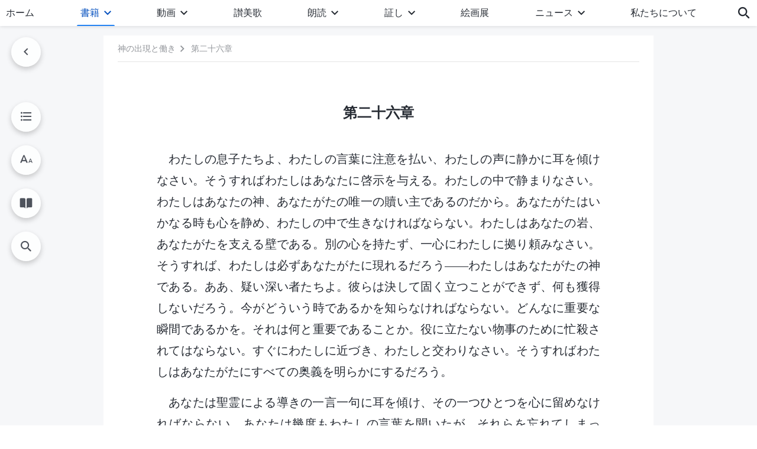

--- FILE ---
content_type: text/html; charset=UTF-8
request_url: https://jp.godfootsteps.org/twenty-sixth-utterance.html
body_size: 21708
content:
<!DOCTYPE html>
<html dir="ltr" lang="ja" prefix="og: https://ogp.me/ns#">
<head>
    
    <meta charset="UTF-8">
    <meta name="viewport" content="width=device-width, initial-scale=1.0, maximum-scale=1.0, user-scalable=no">
    <meta name="google-site-verification" content="sGSOMgTL7sHohUuvDuPlG4km8BtfIOutJbxjCT2A6Vw"/>
    <link rel="profile" href="https://gmpg.org/xfn/11">
        <link rel="alternate" href="https://www.godfootsteps.org" hreflang="zh-tw" title="全能神教會"/>
        <link rel="alternate" href="https://www.hidden-advent.org" hreflang="zh-cn" title="全能神教会"/>
        <link rel="alternate" href="https://ar.godfootsteps.org" hreflang="ar" title="كنيسة الله القدير"/>
        <link rel="alternate" href="https://bg.godfootsteps.org" hreflang="bg" title="Църквата на Всемогъщия Бог"/>
        <link rel="alternate" href="https://bn.godfootsteps.org" hreflang="bn" title="সর্বশক্তিমান ঈশ্বরের গির্জা"/>
        <link rel="alternate" href="https://de.godfootsteps.org" hreflang="de" title="Die Kirche des Allmächtigen Gottes"/>
        <link rel="alternate" href="https://el.godfootsteps.org" hreflang="el" title="Εκκλησία του Παντοδύναμου Θεού"/>
        <link rel="alternate" href="https://en.godfootsteps.org" hreflang="en" title="The Church of Almighty God"/>
        <link rel="alternate" href="https://es.godfootsteps.org" hreflang="es" title="Iglesia de Dios Todopoderoso"/>
        <link rel="alternate" href="https://fr.godfootsteps.org" hreflang="fr" title="L'Église de Dieu Tout-Puissant"/>
        <link rel="alternate" href="https://he.godfootsteps.org" hreflang="he" title="כנסיית האל הכול יכול"/>
        <link rel="alternate" href="https://hi.godfootsteps.org" hreflang="hi" title="सर्वशक्तिमान परमेश्वर की कलीसिया"/>
        <link rel="alternate" href="https://hmn.godfootsteps.org" hreflang="hmn" title="Pawg Ntseeg Ntawm Vajtswv Tus Uas Muaj Hwj Chim Loj Kawg Nkaus"/>
        <link rel="alternate" href="https://hr.godfootsteps.org" hreflang="hr" title="Crkva Svemogućeg Boga"/>
        <link rel="alternate" href="https://hu.godfootsteps.org" hreflang="hu" title="Mindenható Isten Egyháza"/>
        <link rel="alternate" href="https://id.godfootsteps.org" hreflang="id" title="Gereja Tuhan Yang Mahakuasa"/>
        <link rel="alternate" href="https://it.godfootsteps.org" hreflang="it" title="La Chiesa di Dio Onnipotente"/>
        <link rel="alternate" href="https://jp.godfootsteps.org" hreflang="ja" title="全能神教会"/>
        <link rel="alternate" href="https://km.godfootsteps.org" hreflang="km" title="ពួកជំនុំនៃព្រះដ៏មានគ្រប់ព្រះចេស្ដា"/>
        <link rel="alternate" href="https://kr.godfootsteps.org" hreflang="kr" title="전능하신 하나님 교회"/>
        <link rel="alternate" href="https://lo.godfootsteps.org" hreflang="lo" title="ຄຣິສຕະຈັກຂອງພຣະເຈົ້າອົງຊົງລິດທານຸພາບສູງສຸດ"/>
        <link rel="alternate" href="https://ml.godfootsteps.org" hreflang="ml" title="സര്‍വശക്തനായ ദൈവത്തിന്റെ സഭ"/>
        <link rel="alternate" href="https://mn.godfootsteps.org" hreflang="mn" title="Төгс Хүчит Бурханы Чуулган"/>
        <link rel="alternate" href="https://my.godfootsteps.org" hreflang="my" title="အနန္တတန်ခိုးရှင် ဘုရားသခင်၏အသင်းတော်"/>
        <link rel="alternate" href="https://ne.godfootsteps.org" hreflang="ne" title="सर्वशक्तिमान्‌ परमेश्‍वरको मण्डली"/>
        <link rel="alternate" href="https://nl.godfootsteps.org" hreflang="nl" title="De Kerk van Almachtige God"/>
        <link rel="alternate" href="https://pa.godfootsteps.org" hreflang="pa" title="ਸਰਬਸ਼ਕਤੀਮਾਨ ਪਰਮੇਸ਼ੁਰ ਦੀ ਕਲੀਸਿਯਾ"/>
        <link rel="alternate" href="https://pl.godfootsteps.org" hreflang="pl" title="Kościół Boga Wszechmogącego"/>
        <link rel="alternate" href="https://pt.godfootsteps.org" hreflang="pt" title="Igreja de Deus Todo-Poderoso"/>
        <link rel="alternate" href="https://ro.godfootsteps.org" hreflang="ro" title="Biserica lui Dumnezeu Atotputernic"/>
        <link rel="alternate" href="https://ru.godfootsteps.org" hreflang="ru" title="Церковь Всемогущего Бога"/>
        <link rel="alternate" href="https://sk.godfootsteps.org" hreflang="sk" title="Cirkev Všemohúceho Boha"/>
        <link rel="alternate" href="https://sr.godfootsteps.org" hreflang="sr" title="Crkva Svemogućeg Boga"/>
        <link rel="alternate" href="https://sv.godfootsteps.org" hreflang="sv" title="Allsmäktige Guds Kyrka"/>
        <link rel="alternate" href="https://sw.godfootsteps.org" hreflang="sw" title="Kanisa la Mwenyezi Mungu"/>
        <link rel="alternate" href="https://ta.godfootsteps.org" hreflang="ta" title="சர்வவல்லமையுள்ள தேவனுடைய திருச்சபை"/>
        <link rel="alternate" href="https://th.godfootsteps.org" hreflang="th" title="คริสตจักรแห่งพระเจ้าผู้ทรงมหิทธิฤทธิ์"/>
        <link rel="alternate" href="https://tl.godfootsteps.org" hreflang="tl" title="Ang Iglesia ng Makapangyarihang Diyos"/>
        <link rel="alternate" href="https://uk.godfootsteps.org" hreflang="uk" title="Церква Всемогутнього Бога"/>
        <link rel="alternate" href="https://ur.godfootsteps.org" hreflang="ur" title="قادر مطلق خدا کی کلیسیا"/>
        <link rel="alternate" href="https://vi.godfootsteps.org" hreflang="vi" title="Hội Thánh Đức Chúa Trời Toàn Năng"/>
        <link rel="alternate" href="https://zu.godfootsteps.org" hreflang="zu" title="IBandla LikaNkulunkulu USomandla"/>
        <meta http-equiv="x-dns-prefetch-control" content="on">
    <link rel="preconnect" href="//i.ytimg.com" crossorigin>
    <link rel="preconnect" href="//www.googletagmanager.com" crossorigin>
    <link rel="preconnect" href="//static.kingdomsalvation.org" crossorigin>
    <link rel="dns-prefetch" href="//i.ytimg.com">
    <link rel="dns-prefetch" href="//www.googletagmanager.com">
    <link rel="dns-prefetch" href="//static.kingdomsalvation.org">
    <link rel="apple-touch-icon" sizes="180x180" href="https://static.kingdomsalvation.org/cdn/images/website-icon/official/apple-touch-icon.png">
    <link rel="icon" type="image/png" sizes="32x32" href="https://static.kingdomsalvation.org/cdn/images/website-icon/official/favicon-32x32.png">
    <link rel="icon" type="image/png" sizes="16x16" href="https://static.kingdomsalvation.org/cdn/images/website-icon/official/favicon-16x16.png">

    
		<!-- All in One SEO 4.6.2 - aioseo.com -->
		<title>第二十六章 | 全能神教会</title>
		<meta name="description" content="わたしの息子たちよ、わたしの言葉に注意を払い、わたしの声に静かに耳を傾けなさい。そうすればわたしはあなたに啓示" />
		<meta name="robots" content="max-image-preview:large" />
		<link rel="canonical" href="https://jp.godfootsteps.org/twenty-sixth-utterance.html" />
		<meta name="generator" content="All in One SEO (AIOSEO) 4.6.2" />
		<meta property="og:locale" content="ja_JP" />
		<meta property="og:site_name" content="全能神教会" />
		<meta property="og:type" content="article" />
		<meta property="og:title" content="第二十六章 | 全能神教会" />
		<meta property="og:description" content="わたしの息子たちよ、わたしの言葉に注意を払い、わたしの声に静かに耳を傾けなさい。そうすればわたしはあなたに啓示" />
		<meta property="og:url" content="https://jp.godfootsteps.org/twenty-sixth-utterance.html" />
		<meta property="og:image" content="https://jp.godfootsteps.org/wp-content/uploads/2022/11/shenhuajp.jpg?v=241027_2&amp;v=241027_2" />
		<meta property="og:image:secure_url" content="https://jp.godfootsteps.org/wp-content/uploads/2022/11/shenhuajp.jpg?v=241027_2&amp;v=241027_2" />
		<meta property="article:publisher" content="http://www.facebook.com/godfootstepsjp" />
		<meta name="twitter:card" content="summary_large_image" />
		<meta name="twitter:site" content="@followgodsteps" />
		<meta name="twitter:title" content="第二十六章 | 全能神教会" />
		<meta name="twitter:description" content="わたしの息子たちよ、わたしの言葉に注意を払い、わたしの声に静かに耳を傾けなさい。そうすればわたしはあなたに啓示" />
		<meta name="twitter:image" content="https://jp.godfootsteps.org/wp-content/uploads/2022/11/shenhuajp.jpg?v=241027_2" />
		<script type="application/ld+json" class="aioseo-schema">
			{"@context":"https:\/\/schema.org","@graph":[{"@type":"Article","@id":"https:\/\/jp.godfootsteps.org\/twenty-sixth-utterance.html#article","name":"\u7b2c\u4e8c\u5341\u516d\u7ae0 | \u5168\u80fd\u795e\u6559\u4f1a","headline":"\u7b2c\u4e8c\u5341\u516d\u7ae0","author":{"@id":"https:\/\/jp.godfootsteps.org\/author\/cag_jpadmin#author"},"publisher":{"@id":"https:\/\/jp.godfootsteps.org\/#organization"},"image":{"@type":"ImageObject","url":"https:\/\/jp.godfootsteps.org\/wp-content\/uploads\/\u5b98\u7f51LOGO-\u5c0e\u822a\u7528-ZB20181124-CN.svg","@id":"https:\/\/jp.godfootsteps.org\/#articleImage"},"datePublished":"2017-11-16T01:24:22+09:00","dateModified":"2024-10-08T16:38:36+09:00","inLanguage":"ja-JP","mainEntityOfPage":{"@id":"https:\/\/jp.godfootsteps.org\/twenty-sixth-utterance.html#webpage"},"isPartOf":{"@id":"https:\/\/jp.godfootsteps.org\/twenty-sixth-utterance.html#webpage"},"articleSection":"\u7b2c\u4e00\u90e8\uff1a\u30ad\u30ea\u30b9\u30c8\u306e\u521d\u3081\u306e\u8a00\u8449"},{"@type":"BreadcrumbList","@id":"https:\/\/jp.godfootsteps.org\/twenty-sixth-utterance.html#breadcrumblist","itemListElement":[{"@type":"ListItem","@id":"https:\/\/jp.godfootsteps.org\/#listItem","position":1,"name":"Home"}]},{"@type":"Organization","@id":"https:\/\/jp.godfootsteps.org\/#organization","name":"\u5168\u80fd\u795e\u6559\u4f1a","url":"https:\/\/jp.godfootsteps.org\/","logo":{"@type":"ImageObject","url":"https:\/\/jp.godfootsteps.org\/wp-content\/uploads\/\u5b98\u7f51LOGO-\u5c0e\u822a\u7528-ZB20181124-CN.svg","@id":"https:\/\/jp.godfootsteps.org\/twenty-sixth-utterance.html\/#organizationLogo"},"image":{"@id":"https:\/\/jp.godfootsteps.org\/twenty-sixth-utterance.html\/#organizationLogo"},"sameAs":["https:\/\/www.instagram.com\/thechurchofalmightygod.jp\/","https:\/\/www.youtube.com\/user\/godfootstepsjp"],"contactPoint":{"@type":"ContactPoint","telephone":"+819060339775","contactType":"customer support"}},{"@type":"Person","@id":"https:\/\/jp.godfootsteps.org\/author\/cag_jpadmin#author","url":"https:\/\/jp.godfootsteps.org\/author\/cag_jpadmin","name":"cag_jpadmin","image":{"@type":"ImageObject","@id":"https:\/\/jp.godfootsteps.org\/twenty-sixth-utterance.html#authorImage","url":"https:\/\/secure.gravatar.com\/avatar\/1aedb8d9dc4751e229a335e371db8058?s=96&d=identicon&r=g","width":96,"height":96,"caption":"cag_jpadmin"}},{"@type":"WebPage","@id":"https:\/\/jp.godfootsteps.org\/twenty-sixth-utterance.html#webpage","url":"https:\/\/jp.godfootsteps.org\/twenty-sixth-utterance.html","name":"\u7b2c\u4e8c\u5341\u516d\u7ae0 | \u5168\u80fd\u795e\u6559\u4f1a","description":"\u308f\u305f\u3057\u306e\u606f\u5b50\u305f\u3061\u3088\u3001\u308f\u305f\u3057\u306e\u8a00\u8449\u306b\u6ce8\u610f\u3092\u6255\u3044\u3001\u308f\u305f\u3057\u306e\u58f0\u306b\u9759\u304b\u306b\u8033\u3092\u50be\u3051\u306a\u3055\u3044\u3002\u305d\u3046\u3059\u308c\u3070\u308f\u305f\u3057\u306f\u3042\u306a\u305f\u306b\u5553\u793a","inLanguage":"ja-JP","isPartOf":{"@id":"https:\/\/jp.godfootsteps.org\/#website"},"breadcrumb":{"@id":"https:\/\/jp.godfootsteps.org\/twenty-sixth-utterance.html#breadcrumblist"},"author":{"@id":"https:\/\/jp.godfootsteps.org\/author\/cag_jpadmin#author"},"creator":{"@id":"https:\/\/jp.godfootsteps.org\/author\/cag_jpadmin#author"},"datePublished":"2017-11-16T01:24:22+09:00","dateModified":"2024-10-08T16:38:36+09:00"},{"@type":"WebSite","@id":"https:\/\/jp.godfootsteps.org\/#website","url":"https:\/\/jp.godfootsteps.org\/","name":"\u5168\u80fd\u795e\u6559\u4f1a","inLanguage":"ja-JP","publisher":{"@id":"https:\/\/jp.godfootsteps.org\/#organization"}}]}
		</script>
		<!-- All in One SEO -->

<style id='jetpack-sharing-buttons-style-inline-css' type='text/css'>
.jetpack-sharing-buttons__services-list{display:flex;flex-direction:row;flex-wrap:wrap;gap:0;list-style-type:none;margin:5px;padding:0}.jetpack-sharing-buttons__services-list.has-small-icon-size{font-size:12px}.jetpack-sharing-buttons__services-list.has-normal-icon-size{font-size:16px}.jetpack-sharing-buttons__services-list.has-large-icon-size{font-size:24px}.jetpack-sharing-buttons__services-list.has-huge-icon-size{font-size:36px}@media print{.jetpack-sharing-buttons__services-list{display:none!important}}ul.jetpack-sharing-buttons__services-list.has-background{padding:1.25em 2.375em}
</style>
<style id='classic-theme-styles-inline-css' type='text/css'>
/*! This file is auto-generated */
.wp-block-button__link{color:#fff;background-color:#32373c;border-radius:9999px;box-shadow:none;text-decoration:none;padding:calc(.667em + 2px) calc(1.333em + 2px);font-size:1.125em}.wp-block-file__button{background:#32373c;color:#fff;text-decoration:none}
</style>
<style id='global-styles-inline-css' type='text/css'>
body{--wp--preset--color--black: #000000;--wp--preset--color--cyan-bluish-gray: #abb8c3;--wp--preset--color--white: #ffffff;--wp--preset--color--pale-pink: #f78da7;--wp--preset--color--vivid-red: #cf2e2e;--wp--preset--color--luminous-vivid-orange: #ff6900;--wp--preset--color--luminous-vivid-amber: #fcb900;--wp--preset--color--light-green-cyan: #7bdcb5;--wp--preset--color--vivid-green-cyan: #00d084;--wp--preset--color--pale-cyan-blue: #8ed1fc;--wp--preset--color--vivid-cyan-blue: #0693e3;--wp--preset--color--vivid-purple: #9b51e0;--wp--preset--gradient--vivid-cyan-blue-to-vivid-purple: linear-gradient(135deg,rgba(6,147,227,1) 0%,rgb(155,81,224) 100%);--wp--preset--gradient--light-green-cyan-to-vivid-green-cyan: linear-gradient(135deg,rgb(122,220,180) 0%,rgb(0,208,130) 100%);--wp--preset--gradient--luminous-vivid-amber-to-luminous-vivid-orange: linear-gradient(135deg,rgba(252,185,0,1) 0%,rgba(255,105,0,1) 100%);--wp--preset--gradient--luminous-vivid-orange-to-vivid-red: linear-gradient(135deg,rgba(255,105,0,1) 0%,rgb(207,46,46) 100%);--wp--preset--gradient--very-light-gray-to-cyan-bluish-gray: linear-gradient(135deg,rgb(238,238,238) 0%,rgb(169,184,195) 100%);--wp--preset--gradient--cool-to-warm-spectrum: linear-gradient(135deg,rgb(74,234,220) 0%,rgb(151,120,209) 20%,rgb(207,42,186) 40%,rgb(238,44,130) 60%,rgb(251,105,98) 80%,rgb(254,248,76) 100%);--wp--preset--gradient--blush-light-purple: linear-gradient(135deg,rgb(255,206,236) 0%,rgb(152,150,240) 100%);--wp--preset--gradient--blush-bordeaux: linear-gradient(135deg,rgb(254,205,165) 0%,rgb(254,45,45) 50%,rgb(107,0,62) 100%);--wp--preset--gradient--luminous-dusk: linear-gradient(135deg,rgb(255,203,112) 0%,rgb(199,81,192) 50%,rgb(65,88,208) 100%);--wp--preset--gradient--pale-ocean: linear-gradient(135deg,rgb(255,245,203) 0%,rgb(182,227,212) 50%,rgb(51,167,181) 100%);--wp--preset--gradient--electric-grass: linear-gradient(135deg,rgb(202,248,128) 0%,rgb(113,206,126) 100%);--wp--preset--gradient--midnight: linear-gradient(135deg,rgb(2,3,129) 0%,rgb(40,116,252) 100%);--wp--preset--font-size--small: 13px;--wp--preset--font-size--medium: 20px;--wp--preset--font-size--large: 36px;--wp--preset--font-size--x-large: 42px;--wp--preset--spacing--20: 0.44rem;--wp--preset--spacing--30: 0.67rem;--wp--preset--spacing--40: 1rem;--wp--preset--spacing--50: 1.5rem;--wp--preset--spacing--60: 2.25rem;--wp--preset--spacing--70: 3.38rem;--wp--preset--spacing--80: 5.06rem;--wp--preset--shadow--natural: 6px 6px 9px rgba(0, 0, 0, 0.2);--wp--preset--shadow--deep: 12px 12px 50px rgba(0, 0, 0, 0.4);--wp--preset--shadow--sharp: 6px 6px 0px rgba(0, 0, 0, 0.2);--wp--preset--shadow--outlined: 6px 6px 0px -3px rgba(255, 255, 255, 1), 6px 6px rgba(0, 0, 0, 1);--wp--preset--shadow--crisp: 6px 6px 0px rgba(0, 0, 0, 1);}:where(.is-layout-flex){gap: 0.5em;}:where(.is-layout-grid){gap: 0.5em;}body .is-layout-flow > .alignleft{float: left;margin-inline-start: 0;margin-inline-end: 2em;}body .is-layout-flow > .alignright{float: right;margin-inline-start: 2em;margin-inline-end: 0;}body .is-layout-flow > .aligncenter{margin-left: auto !important;margin-right: auto !important;}body .is-layout-constrained > .alignleft{float: left;margin-inline-start: 0;margin-inline-end: 2em;}body .is-layout-constrained > .alignright{float: right;margin-inline-start: 2em;margin-inline-end: 0;}body .is-layout-constrained > .aligncenter{margin-left: auto !important;margin-right: auto !important;}body .is-layout-constrained > :where(:not(.alignleft):not(.alignright):not(.alignfull)){max-width: var(--wp--style--global--content-size);margin-left: auto !important;margin-right: auto !important;}body .is-layout-constrained > .alignwide{max-width: var(--wp--style--global--wide-size);}body .is-layout-flex{display: flex;}body .is-layout-flex{flex-wrap: wrap;align-items: center;}body .is-layout-flex > *{margin: 0;}body .is-layout-grid{display: grid;}body .is-layout-grid > *{margin: 0;}:where(.wp-block-columns.is-layout-flex){gap: 2em;}:where(.wp-block-columns.is-layout-grid){gap: 2em;}:where(.wp-block-post-template.is-layout-flex){gap: 1.25em;}:where(.wp-block-post-template.is-layout-grid){gap: 1.25em;}.has-black-color{color: var(--wp--preset--color--black) !important;}.has-cyan-bluish-gray-color{color: var(--wp--preset--color--cyan-bluish-gray) !important;}.has-white-color{color: var(--wp--preset--color--white) !important;}.has-pale-pink-color{color: var(--wp--preset--color--pale-pink) !important;}.has-vivid-red-color{color: var(--wp--preset--color--vivid-red) !important;}.has-luminous-vivid-orange-color{color: var(--wp--preset--color--luminous-vivid-orange) !important;}.has-luminous-vivid-amber-color{color: var(--wp--preset--color--luminous-vivid-amber) !important;}.has-light-green-cyan-color{color: var(--wp--preset--color--light-green-cyan) !important;}.has-vivid-green-cyan-color{color: var(--wp--preset--color--vivid-green-cyan) !important;}.has-pale-cyan-blue-color{color: var(--wp--preset--color--pale-cyan-blue) !important;}.has-vivid-cyan-blue-color{color: var(--wp--preset--color--vivid-cyan-blue) !important;}.has-vivid-purple-color{color: var(--wp--preset--color--vivid-purple) !important;}.has-black-background-color{background-color: var(--wp--preset--color--black) !important;}.has-cyan-bluish-gray-background-color{background-color: var(--wp--preset--color--cyan-bluish-gray) !important;}.has-white-background-color{background-color: var(--wp--preset--color--white) !important;}.has-pale-pink-background-color{background-color: var(--wp--preset--color--pale-pink) !important;}.has-vivid-red-background-color{background-color: var(--wp--preset--color--vivid-red) !important;}.has-luminous-vivid-orange-background-color{background-color: var(--wp--preset--color--luminous-vivid-orange) !important;}.has-luminous-vivid-amber-background-color{background-color: var(--wp--preset--color--luminous-vivid-amber) !important;}.has-light-green-cyan-background-color{background-color: var(--wp--preset--color--light-green-cyan) !important;}.has-vivid-green-cyan-background-color{background-color: var(--wp--preset--color--vivid-green-cyan) !important;}.has-pale-cyan-blue-background-color{background-color: var(--wp--preset--color--pale-cyan-blue) !important;}.has-vivid-cyan-blue-background-color{background-color: var(--wp--preset--color--vivid-cyan-blue) !important;}.has-vivid-purple-background-color{background-color: var(--wp--preset--color--vivid-purple) !important;}.has-black-border-color{border-color: var(--wp--preset--color--black) !important;}.has-cyan-bluish-gray-border-color{border-color: var(--wp--preset--color--cyan-bluish-gray) !important;}.has-white-border-color{border-color: var(--wp--preset--color--white) !important;}.has-pale-pink-border-color{border-color: var(--wp--preset--color--pale-pink) !important;}.has-vivid-red-border-color{border-color: var(--wp--preset--color--vivid-red) !important;}.has-luminous-vivid-orange-border-color{border-color: var(--wp--preset--color--luminous-vivid-orange) !important;}.has-luminous-vivid-amber-border-color{border-color: var(--wp--preset--color--luminous-vivid-amber) !important;}.has-light-green-cyan-border-color{border-color: var(--wp--preset--color--light-green-cyan) !important;}.has-vivid-green-cyan-border-color{border-color: var(--wp--preset--color--vivid-green-cyan) !important;}.has-pale-cyan-blue-border-color{border-color: var(--wp--preset--color--pale-cyan-blue) !important;}.has-vivid-cyan-blue-border-color{border-color: var(--wp--preset--color--vivid-cyan-blue) !important;}.has-vivid-purple-border-color{border-color: var(--wp--preset--color--vivid-purple) !important;}.has-vivid-cyan-blue-to-vivid-purple-gradient-background{background: var(--wp--preset--gradient--vivid-cyan-blue-to-vivid-purple) !important;}.has-light-green-cyan-to-vivid-green-cyan-gradient-background{background: var(--wp--preset--gradient--light-green-cyan-to-vivid-green-cyan) !important;}.has-luminous-vivid-amber-to-luminous-vivid-orange-gradient-background{background: var(--wp--preset--gradient--luminous-vivid-amber-to-luminous-vivid-orange) !important;}.has-luminous-vivid-orange-to-vivid-red-gradient-background{background: var(--wp--preset--gradient--luminous-vivid-orange-to-vivid-red) !important;}.has-very-light-gray-to-cyan-bluish-gray-gradient-background{background: var(--wp--preset--gradient--very-light-gray-to-cyan-bluish-gray) !important;}.has-cool-to-warm-spectrum-gradient-background{background: var(--wp--preset--gradient--cool-to-warm-spectrum) !important;}.has-blush-light-purple-gradient-background{background: var(--wp--preset--gradient--blush-light-purple) !important;}.has-blush-bordeaux-gradient-background{background: var(--wp--preset--gradient--blush-bordeaux) !important;}.has-luminous-dusk-gradient-background{background: var(--wp--preset--gradient--luminous-dusk) !important;}.has-pale-ocean-gradient-background{background: var(--wp--preset--gradient--pale-ocean) !important;}.has-electric-grass-gradient-background{background: var(--wp--preset--gradient--electric-grass) !important;}.has-midnight-gradient-background{background: var(--wp--preset--gradient--midnight) !important;}.has-small-font-size{font-size: var(--wp--preset--font-size--small) !important;}.has-medium-font-size{font-size: var(--wp--preset--font-size--medium) !important;}.has-large-font-size{font-size: var(--wp--preset--font-size--large) !important;}.has-x-large-font-size{font-size: var(--wp--preset--font-size--x-large) !important;}
.wp-block-navigation a:where(:not(.wp-element-button)){color: inherit;}
:where(.wp-block-post-template.is-layout-flex){gap: 1.25em;}:where(.wp-block-post-template.is-layout-grid){gap: 1.25em;}
:where(.wp-block-columns.is-layout-flex){gap: 2em;}:where(.wp-block-columns.is-layout-grid){gap: 2em;}
.wp-block-pullquote{font-size: 1.5em;line-height: 1.6;}
</style>

<!-- <meta name="GmediaGallery" version="1.22.0/1.8.0" license="" /> -->
<script type="application/ld+json">
        [{
            "@context": "http://schema.org",
            "@type": "WebSite",
            "name": "全能神教会",
            "url": "https://jp.godfootsteps.org"
        }]
        </script>
<script>
        window.$g2_config = {
            site_lang:"ja_JP",
            site_type:"official",
            is_cn:true,
            is_latin:false,
            is_rtl:false,
            media_url:"https://static.kingdomsalvation.org",
            s_footnotes:"脚注",
            template_name:"page-book-reader",
            videoPlatform:"YouTube",
            facebook_user_name:"godfootstepsjp",
            host_name:"https://jp.godfootsteps.org",
            comments_platform:"jetpack",
        }
        </script>
  <script type="text/javascript">
    function getBrowserInfo() {
      var Sys = {};
      var ua = navigator.userAgent.toLowerCase();
      var re = /(rv:|msie|edge|firefox|chrome|opera|version).*?([\d.]+)/;
      var m = ua.match(re);
      Sys.browser = m[1].replace(/version/, "'safari");
      Sys.ver = m[2];
      return Sys;
    }

    function versionInfo() {
      document.documentElement.setAttribute('versionOld', 'true');
      document.write('<style type="text/css" id="BrowVer">html[versionOld]{display:none;}</style>');
    }
    var sys = getBrowserInfo();
    switch (sys.browser) {
      case 'chrome':
        parseInt(sys.ver) <= 60 && versionInfo();
        break;
      case 'firefox':
        parseInt(sys.ver) <= 50 && versionInfo();
        break;
      case 'safari':
        parseInt(sys.ver) <= 10 && versionInfo();
        break;
        //  IE
      case 'rv':
      case 'msie':
        parseInt(sys.ver) <= 10 && versionInfo();
        break;
      case 'opera':
        parseInt(sys.ver) <= 10 && versionInfo();
        break;
      default:
        ''
        break;
    }
  </script>
        <link rel="stylesheet" type="text/css" href="https://static.kingdomsalvation.org/cdn/v3/official/framework/css/framework.min.css?v=241027_2">
        <link rel="stylesheet" type="text/css" href="https://static.kingdomsalvation.org/cdn/v3/common/header/header.min.css?v=241027_2">
                <link rel="stylesheet" href="https://static.kingdomsalvation.org/cdn/v3/common/call-action-guild/call-action-guild.min.css?v=241027_2" media="print" onload="this.media='all'">
<link rel="stylesheet" type="text/css" href="https://static.kingdomsalvation.org/cdn/v3/common/single/single.min.css?v=241027_2">
<script type="text/javascript">
/* <![CDATA[ */
var gospelAjax = {"ajaxurl":"https:\/\/jp.godfootsteps.org\/wp-admin\/admin-ajax.php","security":"8612f210e5"};
/* ]]> */
</script>
    <style>@font-face{font-family:icomoon;src:url('https://static.kingdomsalvation.org/cdn/v3/sources/fonts/official/fonts/icomoon.woff?v=241027_2') format('woff');font-weight: normal;font-style:normal;font-display:swap}[class*=" icon-"],[class^=icon-]{font-family:icomoon!important;speak:never;font-style:normal;font-weight:400;font-variant:normal;text-transform:none;line-height:1;-webkit-font-smoothing:antialiased;-moz-osx-font-smoothing:grayscale}.icon-videos-list:before{content:"\e945";color:#fff;}.icon-content-copy:before{content:"\e942";color:#666}.icon-widgets:before{content:"\e943";color:#666}.icon-filter-list:before{content:"\e944"}.icon-youtube .path1:before{content:"\e940";color:#fff}.icon-youtube .path2:before{content:"\e941";margin-left:-1.421875em;color:#000}.icon-chatonline .path1:before{content:"\e93d";color:#8ad686}.icon-chatonline .path2:before{content:"\e93e";margin-left:-1.23046875em;color:#fff}.icon-chatonline .path3:before{content:"\e93f";margin-left:-1.23046875em;color:#4db748}.icon-chat-icon .path1:before{content:"\e903";color:none;opacity:.85}.icon-chat-icon .path2:before{content:"\e904";margin-left:-1em;color:#000;opacity:.85}.icon-chat-icon .path3:before{content:"\e93b";margin-left:-1em;color:#fff;opacity:.85}.icon-close:before{content:"\e922"}.icon-cached:before{content:"\e93c"}.icon-lrc:before{content:"\e902"}.icon-send:before{content:"\e901"}.icon-volume-off:before{content:"\e93a"}.icon-play-arrow-filled:before{content:"\e900"}.icon-repeat-one:before{content:"\e938"}.icon-copy-link:before{content:"\e905"}.icon-communication-list:before{content:"\e906"}.icon-font-setting:before{content:"\e907"}.icon-font-add:before{content:"\e908"}.icon-font-cut:before{content:"\e909"}.icon-shuffle:before{content:"\e90a"}.icon-repeat:before{content:"\e90b"}.icon-share:before{content:"\e90c"}.icon-list-download:before{content:"\e90d"}.icon-text-rotate-vertical:before{content:"\e90e"}.icon-movie:before{content:"\e90f"}.icon-line-movie:before{content:"\e910"}.icon-forum:before{content:"\e911"}.icon-audio:before{content:"\e912"}.icon-books:before{content:"\e913"}.icon-search:before{content:"\e914"}.icon-headset:before{content:"\e915"}.icon-volume-mute:before{content:"\e916"}.icon-expand-more:before{content:"\e917"}.icon-expand-less:before{content:"\e918"}.icon-fullscreen-exit:before{content:"\e919"}.icon-fullscreen:before{content:"\e91a"}.icon-videocam:before{content:"\e91b"}.icon-play-arrow-outline:before{content:"\e91c"}.icon-cloud-download:before{content:"\e91d"}.icon-tune:before{content:"\e91e"}.icon-palette:before{content:"\e91f"}.icon-more-vert:before{content:"\e920"}.icon-menu:before{content:"\e921"}.icon-cancel:before{content:"\e923"}.icon-arrow-drop-down:before{content:"\e924"}.icon-arrow-back:before{content:"\e925"}.icon-navigate-next:before{content:"\e926"}.icon-navigate-before:before{content:"\e927"}.icon-phone-iphone:before{content:"\e928"}.icon-format-list-bulleted:before{content:"\e929"}.icon-mail-outline:before{content:"\e92a"}.icon-call:before{content:"\e92b"}.icon-playlist-play:before{content:"\e92c"}.icon-volume-up:before{content:"\e92d"}.icon-play-circle-outline:before{content:"\e92e"}.icon-pause-circle-outline:before{content:"\e92f"}.icon-skip-previous:before{content:"\e930"}.icon-skip-next:before{content:"\e931"}.icon-playlist-add:before{content:"\e932"}.icon-high-quality:before{content:"\e933"}.icon-language:before{content:"\e934"}.icon-list:before{content:"\e935"}.icon-history:before{content:"\e936"}.icon-view-list:before{content:"\e937"}.icon-view-module:before{content:"\e939"}</style>
    <style id="customCss"></style>

    <!-- Google Tag Manager -->
    <script>
        (function(w,d,s,l,i){
            w[l]=w[l]||[];
            w[l].push({'gtm.start':new Date().getTime(),event:'gtm.js'});
            var f=d.getElementsByTagName(s)[0],j=d.createElement(s),dl=l != 'dataLayer'?'&l='+l:'';
            j.async=true;j.src='https://www.googletagmanager.com/gtm.js?id='+i+dl;
            f.parentNode.insertBefore(j, f);
        })
        (window, document, 'script', 'dataLayer', 'GTM-P5C3B3B');
    </script>
    <!-- End Google Tag Manager -->
</head>
<body class=" post-template-default single single-post postid-16458 single-format-standard" site_type="official" template_name="page-book-reader">
<!-- Google Tag Manager (noscript) -->
<noscript>
    <iframe src="https://www.googletagmanager.com/ns.html?id=GTM-P5C3B3B" height="0" width="0" style="display:none;visibility:hidden"></iframe>
</noscript>
<!-- End Google Tag Manager (noscript) -->
<div class="head-commercial-wrap d-xl-none" data-showType="image_gif" data-fixed="true" data-loop="yes" widgetId="commercial_whole_device_top">
    <a class="recom-item messenger-payload"  href="https://line.me/R/ti/p/@zmf6615d" data-android="" data-ios=""
        data-tab-img="https://jp.kingdomsalvation.org/wp-content/uploads/2023/10/nanchu-TAB-ZB20210726-JP-1536×190.gif" data-mb-img="https://jp.kingdomsalvation.org/wp-content/uploads/2023/10/nanchu-MB-ZB20210726-JP-750×150.gif" data-adname="生活や仕事のあらゆる困難に直面した時、いかにして神に頼って解決の道を見いだすのか。"
        data-title="生活や仕事のあらゆる困難に直面した時、いかにして神に頼って解決の道を見いだすのか。" tabIndex="0" linkType="page_link" target="_blank" data-ref="TOP-AD"></a>
</div><header id="header">
    <div class="container head">
        <p class="d-none d-xl-block">神の出現を待ち望むすべての人を歓迎します！</p>
        <button id="sidenav-btn" data-target="mobile-slide-out" class="d-xl-none btn btn-icon"><i class="icon-menu"></i>
        </button>
        <a href="https://jp.godfootsteps.org" class="logo" title="全能神教会">
            <img src="https://jp.godfootsteps.org/wp-content/uploads/2023/09/zh-logo.svg" alt="全能神教会" title="全能神教会">
            <h1>全能神教会</h1>
        </a>
        <div class="head-right">
            <a href="javascript:;" id="apps-trigger-btn" class="mobile-app">
                <i class="icon-phone-iphone"></i>モバイルアプリ</a>
            <button class="language"><i class="icon-language"></i>日本語</button>
            <button class="mb-search-show-btn d-xl-none btn btn-icon"><i class="icon-search"></i></button>
        </div>
    </div>
    <nav id="navbar" class="d-none d-xl-block">
        <div class="container nav-box-navigation">
			<ul id="nav-menu" class="menu"><li class="menu-item menu-item-type-post_type"><a href="https://jp.godfootsteps.org/">ホーム</a></li>
<li class="menu-item menu-item-type-post_type menu-item-has-children"><a href="https://jp.godfootsteps.org/books.html">書籍</a><button class="btn icon-expand-more"></button>
<ul class="sub-menu">
	<li class="menu-item"><a href="https://jp.godfootsteps.org/books/utterances-of-christ.html">終わりの日のキリストが語る言葉</a></li>
	<li class="menu-item"><a href="https://jp.godfootsteps.org/books/gospel-books.html">福音関連書籍</a></li>
	<li class="menu-item"><a href="/books/books-on-life-entry.html">いのちの入りについての書籍</a></li>
	<li class="menu-item"><a href="https://jp.godfootsteps.org/books/books-of-testimonies.html">経験に基づく証し</a></li>
</ul>
</li>
<li class="menu-item menu-item-type-post_type menu-item-has-children"><a href="https://jp.godfootsteps.org/videos.html">動画</a><button class="btn icon-expand-more"></button>
<ul class="sub-menu">
	<li class="menu-item menu-item-has-children"><a href="#">全能神の言葉の朗読</a><button class="btn icon-expand-more"></button>
	<ul class="sub-menu">
		<li class="menu-item"><a href="https://jp.godfootsteps.org/video-category/Almighty-God-word.html">『神の出現と働き』朗読シリーズ</a></li>
		<li class="menu-item"><a href="https://jp.godfootsteps.org/video-category/the-way-to-know-God.html">『神を知ることについて』朗読シリーズ</a></li>
	</ul>
</li>
	<li class="menu-item"><a href="https://jp.godfootsteps.org/video-category/daily-words-of-God.html">日々の神の御言葉朗読シリーズ</a></li>
	<li class="menu-item"><a href="https://jp.godfootsteps.org/video-category/kingdom-gospel-testimonies.html">福音映画</a></li>
	<li class="menu-item"><a href="https://jp.godfootsteps.org/video-category/persecution-experience-movies.html">宗教迫害の映画</a></li>
	<li class="menu-item"><a href="https://jp.godfootsteps.org/video-category/experience-testimonies.html">教会生活の証し</a></li>
	<li class="menu-item"><a href="/video-category/life-experience-testimonies.html">いのちの経験の証し</a></li>
	<li class="menu-item"><a href="https://jp.godfootsteps.org/video-category/sermons-seeking-true-faith.html">説教シリーズ：真の信仰を探求する</a></li>
	<li class="menu-item"><a href="https://jp.godfootsteps.org/video-category/kingdom-mv.html">音楽動画</a></li>
	<li class="menu-item"><a href="https://jp.godfootsteps.org/video-category/kingdom-songs-of-praise.html">歌とダンス</a></li>
	<li class="menu-item"><a href="https://jp.godfootsteps.org/video-category/choir.html">合唱団動画シリーズ</a></li>
	<li class="menu-item"><a href="https://jp.godfootsteps.org/video-category/the-life-of-the-church-artistic-series.html">教会生活――バラエティー作品シリ－ズ</a></li>
	<li class="menu-item"><a href="https://jp.godfootsteps.org/video-category/hymns.html">讃美歌動画</a></li>
	<li class="menu-item"><a href="/video-category/disclosure-of-the-true-facts.html">真実を明らかにする</a></li>
	<li class="menu-item"><a href="/video-category/the-collection-of-wonderful-film-clips.html">映画ハイライト集</a></li>
	<li class="menu-item"><a href="https://jp.godfootsteps.org/video-category/feature-pages.html">合唱作品ハイライト</a></li>
</ul>
</li>
<li class="menu-item menu-item-type-post_type"><a href="https://jp.godfootsteps.org/hymns.html">讃美歌</a></li>
<li class="menu-item menu-item-type-post_type menu-item-has-children"><a href="https://jp.godfootsteps.org/recital.html">朗読</a><button class="btn icon-expand-more"></button>
<ul class="sub-menu">
	<li class="menu-item"><a href="https://jp.godfootsteps.org/readings-knowing-God.html">日々の神の御言葉：神を知る</a></li>
	<li class="menu-item menu-item-has-children"><a href="https://jp.godfootsteps.org/readings-a-christian-life.html">日々の神の御言葉：クリスチャンの生活</a><button class="btn icon-expand-more"></button>
	<ul class="sub-menu">
		<li class="menu-item menu-item-type-post_type"><a href="https://jp.godfootsteps.org/the-three-stages-of-work.html">神の三段階の働き</a></li>
		<li class="menu-item"><a href="https://jp.godfootsteps.org/God-s-appearance-and-work.html">神の出現と働き</a></li>
		<li class="menu-item menu-item-type-post_type"><a href="https://jp.godfootsteps.org/judgment-in-the-last-days.html">終わりの日における裁き</a></li>
		<li class="menu-item menu-item-type-post_type"><a href="https://jp.godfootsteps.org/the-incarnation.html">受肉</a></li>
		<li class="menu-item menu-item-type-post_type"><a href="https://jp.godfootsteps.org/knowing-God-s-work.html">神の働きを認識する</a></li>
		<li class="menu-item"><a href="https://jp.godfootsteps.org/God-s-disposition-and-what-He-has-and-is.html">神の性質、および神が所有するものと神そのもの</a></li>
		<li class="menu-item menu-item-type-post_type"><a href="https://jp.godfootsteps.org/mysteries-about-the-bible.html">聖書にまつわる奥義</a></li>
		<li class="menu-item menu-item-type-post_type"><a href="https://jp.godfootsteps.org/exposing-religious-notions.html">宗教的観念を暴く</a></li>
		<li class="menu-item menu-item-type-post_type"><a href="https://jp.godfootsteps.org/exposing-mankind-s-corruption.html">人類の堕落を暴く</a></li>
		<li class="menu-item menu-item-type-post_type"><a href="https://jp.godfootsteps.org/entry-into-life.html">いのちへの入り</a></li>
		<li class="menu-item"><a href="https://jp.godfootsteps.org/destinations-and-outcomes.html">終着点と結末</a></li>
	</ul>
</li>
	<li class="menu-item"><a href="https://jp.godfootsteps.org/recital-god-word-selected-passages.html">『神の出現と働き』（選集）</a></li>
	<li class="menu-item"><a href="/readings-on-knowing-God-selections.html">『神を知ることについて』（選集）</a></li>
</ul>
</li>
<li class="menu-item menu-item-has-children"><a href="https://jp.godfootsteps.org/testimonies.html">証し</a><button class="btn icon-expand-more"></button>
<ul class="sub-menu">
	<li class="menu-item menu-item-has-children"><a href="https://jp.godfootsteps.org/testimonies-categories/testimonies-of-life-experiences.html">いのちの経験の証し</a><button class="btn icon-expand-more"></button>
	<ul class="sub-menu">
		<li class="menu-item"><a href="/testimonies-categories/resolving-arrogance-self-righteousness.html">傲慢さと独善の解決</a></li>
		<li class="menu-item"><a href="/testimonies-categories/resolving-selfishness-and-baseness.html">利己的で卑劣な心の解決</a></li>
		<li class="menu-item"><a href="/testimonies-categories/resolving-perfunctoriness.html">おざなりな態度の解決</a></li>
		<li class="menu-item"><a href="/testimonies-categories/resolving-deceit-and-trickery.html">偽りと欺きの解決</a></li>
		<li class="menu-item"><a href="/testimonies-categories/resolving-pursuit-of-status.html">地位の追求の解決</a></li>
		<li class="menu-item"><a href="/testimonies-categories/resolving-guardedness-and-misunderstanding.html">警戒心と誤解の解決</a></li>
		<li class="menu-item"><a href="/testimonies-categories/resolving-hypocrisy-and-pretense.html">偽りと見せかけの解決</a></li>
		<li class="menu-item"><a href="/testimonies-categories/resolving-intent-to-gain-blessings.html">祝福を得ようとする魂胆の解決</a></li>
		<li class="menu-item"><a href="/testimonies-categories/resolving-people-pleaser-mentality.html">「お人好し」であることの解決</a></li>
		<li class="menu-item"><a href="/testimonies-categories/other-1.html">その他</a></li>
	</ul>
</li>
	<li class="menu-item"><a href="https://jp.godfootsteps.org/testimonies-categories/overcomers.html">迫害の証し</a></li>
	<li class="menu-item menu-item-has-children"><a href="https://jp.godfootsteps.org/testimonies-categories/testimonies-of-returning-to-god.html">神に立ち返った人の証し</a><button class="btn icon-expand-more"></button>
	<ul class="sub-menu">
		<li class="menu-item"><a href="https://jp.godfootsteps.org/testimonies-categories/welcoming-the-lords-return.html">主の再臨を迎える</a></li>
		<li class="menu-item"><a href="https://jp.godfootsteps.org/testimonies-categories/spiritual-battles.html">霊の戦い</a></li>
	</ul>
</li>
	<li class="menu-item"><a href="https://jp.godfootsteps.org/testimonies-categories/sermon-articles.html">説教記事一覧</a></li>
	<li class="menu-item"><a href="https://jp.godfootsteps.org/testimonies-categories/faith-guide.html">信仰ガイド</a></li>
	<li class="menu-item menu-item-has-children"><a href="https://jp.godfootsteps.org/testimonies-categories/soul-harbor.html">信仰と人生</a><button class="btn icon-expand-more"></button>
	<ul class="sub-menu">
		<li class="menu-item"><a href="/testimonies-categories/family-marriage.html">家庭</a></li>
		<li class="menu-item"><a href="/testimonies-categories/career.html">職場</a></li>
		<li class="menu-item"><a href="/testimonies-categories/other.html">その他</a></li>
	</ul>
</li>
</ul>
</li>
<li class="menu-item"><a href="/special-topic/picture-exhibition/">絵画展</a></li>
<li class="menu-item menu-item-type-post_type menu-item-has-children"><a href="https://jp.godfootsteps.org/news.html">ニュース</a><button class="btn icon-expand-more"></button>
<ul class="sub-menu">
	<li class="menu-item"><a href="/news-categories/church-news.html">教会ニュース</a></li>
	<li class="menu-item"><a href="/news-categories/special-focus.html">特集記事</a></li>
	<li class="menu-item"><a href="/news-categories/interviews-comments.html">インタビュー＆コメント</a></li>
</ul>
</li>
<li class="menu-item menu-item-type-post_type"><a href="https://jp.godfootsteps.org/about-us.html">私たちについて</a></li>
</ul>            <button class="nav-search-btn"><i class="icon-search"></i><i class="icon-close"></i></button>
        </div>
        <section class="pc-search-wrapper">
            <form action="https://jp.godfootsteps.org" method="get">
                <div class="search-box">
                    <meta content="https://jp.godfootsteps.org/?s={s}">
                    <div class="search-input">
                        <i class="icon-search"></i>
                        <input type="search" class="sinput form-control" autocomplete="off" placeholder="検索する..." name="s">
                        <button class="clear-btn d-none"><i class="icon-close"></i></button>
                        <button class="category-btn"><span>フィルタ</span><i class="icon-expand-more d-none d-md-block"></i><i class="icon-filter-list d-md-none"></i></button>
                    </div>
                    <button type="submit" class="search-btn btn">検索する</button>
                </div>
            </form>
        </section>
    </nav>
</header>
<div id="mobile-slide-out" class="sidenav">
    <div class="sidenav-wrapper">
        <div class="sidenav-head">
            <button class="btn btn-icon sidenav-close"><i class="icon-close"></i></button>
        </div>
        <div class="sidenav-content">
            <a href="javascript:;" id="mobile-sidenav-apps">モバイルアプリ <i class="icon-expand-more"></i></a>
        </div>
    </div>
</div>
<div id="lang-wrapper" class="modal">
    <div class="modal-dialog">
        <div class="modal-box modal-content">
            <button class="focus sidenav-close"><i class="icon-navigate-before"></i>戻る            </button>
            <div class="modal-header"><p>言語</p>
                <button class="btn btn-icon modal-header-close"><i class="icon-close"></i></button>
            </div>
            <div class="modal-body-content">
                <div class="lang-content d-flex">
											                        <a  href="https://www.godfootsteps.org" title="全能神教會" data-content="繁體中文">全能神教會</a>
											                        <a  href="https://www.hidden-advent.org" title="全能神教会" data-content="简体中文">全能神教会</a>
											                        <a  href="https://ar.godfootsteps.org" title="كنيسة الله القدير" data-content="العربية">كنيسة الله القدير</a>
											                        <a  href="https://bg.godfootsteps.org" title="Църквата на Всемогъщия Бог" data-content="Български">Църквата на Всемогъщия Бог</a>
											                        <a  href="https://bn.godfootsteps.org" title="সর্বশক্তিমান ঈশ্বরের গির্জা" data-content="বাংলা">সর্বশক্তিমান ঈশ্বরের গির্জা</a>
											                        <a  href="https://de.godfootsteps.org" title="Die Kirche des Allmächtigen Gottes" data-content="Deutsch">Die Kirche des Allmächtigen Gottes</a>
											                        <a  href="https://el.godfootsteps.org" title="Εκκλησία του Παντοδύναμου Θεού" data-content="Ελληνικά">Εκκλησία του Παντοδύναμου Θεού</a>
											                        <a  href="https://en.godfootsteps.org" title="The Church of Almighty God" data-content="English">The Church of Almighty God</a>
											                        <a  href="https://es.godfootsteps.org" title="Iglesia de Dios Todopoderoso" data-content="Español">Iglesia de Dios Todopoderoso</a>
											                        <a  href="https://fr.godfootsteps.org" title="L'Église de Dieu Tout-Puissant" data-content="Français">L'Église de Dieu Tout-Puissant</a>
											                        <a  href="https://he.godfootsteps.org" title="כנסיית האל הכול יכול" data-content="עברית">כנסיית האל הכול יכול</a>
											                        <a  href="https://hi.godfootsteps.org" title="सर्वशक्तिमान परमेश्वर की कलीसिया" data-content="हिन्दी">सर्वशक्तिमान परमेश्वर की कलीसिया</a>
											                        <a  href="https://hmn.godfootsteps.org" title="Pawg Ntseeg Ntawm Vajtswv Tus Uas Muaj Hwj Chim Loj Kawg Nkaus" data-content="Hmoob">Pawg Ntseeg Ntawm Vajtswv Tus Uas Muaj Hwj Chim Loj Kawg Nkaus</a>
											                        <a  href="https://hr.godfootsteps.org" title="Crkva Svemogućeg Boga" data-content="Hrvatski">Crkva Svemogućeg Boga</a>
											                        <a  href="https://hu.godfootsteps.org" title="Mindenható Isten Egyháza" data-content="Magyar">Mindenható Isten Egyháza</a>
											                        <a  href="https://id.godfootsteps.org" title="Gereja Tuhan Yang Mahakuasa" data-content="Indonesia">Gereja Tuhan Yang Mahakuasa</a>
											                        <a  href="https://it.godfootsteps.org" title="La Chiesa di Dio Onnipotente" data-content="Italiano">La Chiesa di Dio Onnipotente</a>
											                        <a class="active" href="https://jp.godfootsteps.org" title="全能神教会" data-content="日本語">全能神教会</a>
											                        <a  href="https://km.godfootsteps.org" title="ពួកជំនុំនៃព្រះដ៏មានគ្រប់ព្រះចេស្ដា" data-content="ភាសាខ្មែរ">ពួកជំនុំនៃព្រះដ៏មានគ្រប់ព្រះចេស្ដា</a>
											                        <a  href="https://kr.godfootsteps.org" title="전능하신 하나님 교회" data-content="한국어">전능하신 하나님 교회</a>
											                        <a  href="https://lo.godfootsteps.org" title="ຄຣິສຕະຈັກຂອງພຣະເຈົ້າອົງຊົງລິດທານຸພາບສູງສຸດ" data-content="ລາວ">ຄຣິສຕະຈັກຂອງພຣະເຈົ້າອົງຊົງລິດທານຸພາບສູງສຸດ</a>
											                        <a  href="https://ml.godfootsteps.org" title="സര്‍വശക്തനായ ദൈവത്തിന്റെ സഭ" data-content="മലയാളം">സര്‍വശക്തനായ ദൈവത്തിന്റെ സഭ</a>
											                        <a  href="https://mn.godfootsteps.org" title="Төгс Хүчит Бурханы Чуулган" data-content="Монгол">Төгс Хүчит Бурханы Чуулган</a>
											                        <a  href="https://my.godfootsteps.org" title="အနန္တတန်ခိုးရှင် ဘုရားသခင်၏အသင်းတော်" data-content="မြန်မာဘာသာ">အနန္တတန်ခိုးရှင် ဘုရားသခင်၏အသင်းတော်</a>
											                        <a  href="https://ne.godfootsteps.org" title="सर्वशक्तिमान्‌ परमेश्‍वरको मण्डली" data-content="नेपाली">सर्वशक्तिमान्‌ परमेश्‍वरको मण्डली</a>
											                        <a  href="https://nl.godfootsteps.org" title="De Kerk van Almachtige God" data-content="Nederlands">De Kerk van Almachtige God</a>
											                        <a  href="https://pa.godfootsteps.org" title="ਸਰਬਸ਼ਕਤੀਮਾਨ ਪਰਮੇਸ਼ੁਰ ਦੀ ਕਲੀਸਿਯਾ" data-content="ਪੰਜਾਬੀ">ਸਰਬਸ਼ਕਤੀਮਾਨ ਪਰਮੇਸ਼ੁਰ ਦੀ ਕਲੀਸਿਯਾ</a>
											                        <a  href="https://pl.godfootsteps.org" title="Kościół Boga Wszechmogącego" data-content="Polski">Kościół Boga Wszechmogącego</a>
											                        <a  href="https://pt.godfootsteps.org" title="Igreja de Deus Todo-Poderoso" data-content="Português">Igreja de Deus Todo-Poderoso</a>
											                        <a  href="https://ro.godfootsteps.org" title="Biserica lui Dumnezeu Atotputernic" data-content="Română">Biserica lui Dumnezeu Atotputernic</a>
											                        <a  href="https://ru.godfootsteps.org" title="Церковь Всемогущего Бога" data-content="Русский">Церковь Всемогущего Бога</a>
											                        <a  href="https://sk.godfootsteps.org" title="Cirkev Všemohúceho Boha" data-content="Slovenčina">Cirkev Všemohúceho Boha</a>
											                        <a  href="https://sr.godfootsteps.org" title="Crkva Svemogućeg Boga" data-content="Srpski">Crkva Svemogućeg Boga</a>
											                        <a  href="https://sv.godfootsteps.org" title="Allsmäktige Guds Kyrka" data-content="Svenska">Allsmäktige Guds Kyrka</a>
											                        <a  href="https://sw.godfootsteps.org" title="Kanisa la Mwenyezi Mungu" data-content="Kiswahili">Kanisa la Mwenyezi Mungu</a>
											                        <a  href="https://ta.godfootsteps.org" title="சர்வவல்லமையுள்ள தேவனுடைய திருச்சபை" data-content="தமிழ்">சர்வவல்லமையுள்ள தேவனுடைய திருச்சபை</a>
											                        <a  href="https://th.godfootsteps.org" title="คริสตจักรแห่งพระเจ้าผู้ทรงมหิทธิฤทธิ์" data-content="ไทย">คริสตจักรแห่งพระเจ้าผู้ทรงมหิทธิฤทธิ์</a>
											                        <a  href="https://tl.godfootsteps.org" title="Ang Iglesia ng Makapangyarihang Diyos" data-content="Filipino">Ang Iglesia ng Makapangyarihang Diyos</a>
											                        <a  href="https://uk.godfootsteps.org" title="Церква Всемогутнього Бога" data-content="Українська">Церква Всемогутнього Бога</a>
											                        <a  href="https://ur.godfootsteps.org" title="قادر مطلق خدا کی کلیسیا" data-content="اردو">قادر مطلق خدا کی کلیسیا</a>
											                        <a  href="https://vi.godfootsteps.org" title="Hội Thánh Đức Chúa Trời Toàn Năng" data-content="Tiếng Việt">Hội Thánh Đức Chúa Trời Toàn Năng</a>
											                        <a  href="https://zu.godfootsteps.org" title="IBandla LikaNkulunkulu USomandla" data-content="IsiZulu">IBandla LikaNkulunkulu USomandla</a>
					                </div>
            </div>
        </div>
    </div>
</div>

<div class="custom-s-select" style="display:none;">
    <input id="select-cat-type" type="hidden" name="cats" value="all">
    <div class="select-box nano">
        <ul class="s-books-cats nano-content">
			                <li class="cats-item">
                    <input type="checkbox" class="gospel-checkbox" id="tbw-s" data-cat="tbw">
                    <label for="tbw-s">終わりの日のキリストが語る言葉</label>
                    <ul class="cats-options">
						                            <li>
                                <input type="checkbox" class="gospel-checkbox" id="c361-s" data-cat="c361">
                                <label for="c361-s">神の出現と働き</label>
                            </li>
						                            <li>
                                <input type="checkbox" class="gospel-checkbox" id="c792-s" data-cat="c792">
                                <label for="c792-s">神を知ることについて</label>
                            </li>
						                            <li>
                                <input type="checkbox" class="gospel-checkbox" id="c285-s" data-cat="c285">
                                <label for="c285-s">裁きが神の家から始まる</label>
                            </li>
						                            <li>
                                <input type="checkbox" class="gospel-checkbox" id="c382-s" data-cat="c382">
                                <label for="c382-s">全能神、終わりの日のキリストの重要な言葉</label>
                            </li>
						                            <li>
                                <input type="checkbox" class="gospel-checkbox" id="c709-s" data-cat="c709">
                                <label for="c709-s">日々の神の御言葉</label>
                            </li>
						                    </ul>
                </li>
			                <li class="cats-item">
                    <input type="checkbox" class="gospel-checkbox" id="tbg-s" data-cat="tbg">
                    <label for="tbg-s">福音関連書籍</label>
                    <ul class="cats-options">
						                            <li>
                                <input type="checkbox" class="gospel-checkbox" id="c554-s" data-cat="c554">
                                <label for="c554-s">神の三つの段階の働きの実録精選</label>
                            </li>
						                            <li>
                                <input type="checkbox" class="gospel-checkbox" id="c381-s" data-cat="c381">
                                <label for="c381-s">神の羊は神の御声を聞く</label>
                            </li>
						                            <li>
                                <input type="checkbox" class="gospel-checkbox" id="c389-s" data-cat="c389">
                                <label for="c389-s">神の声を聞き、神の出現を見る</label>
                            </li>
						                            <li>
                                <input type="checkbox" class="gospel-checkbox" id="c568-s" data-cat="c568">
                                <label for="c568-s">神の国の福音に関する重要な質問と解答</label>
                            </li>
						                    </ul>
                </li>
			                <li class="cats-item">
                    <input type="checkbox" class="gospel-checkbox" id="tbt-s" data-cat="tbt">
                    <label for="tbt-s">経験に基づく証し</label>
                    <ul class="cats-options">
						                            <li>
                                <input type="checkbox" class="gospel-checkbox" id="c380-s" data-cat="c380">
                                <label for="c380-s">キリストの裁きの座の前における経験の証し（第一巻）</label>
                            </li>
						                            <li>
                                <input type="checkbox" class="gospel-checkbox" id="c559-s" data-cat="c559">
                                <label for="c559-s">私が如何に全能神に立ち返ったか</label>
                            </li>
						                    </ul>
                </li>
			                <li class="cats-item">
                    <input type="checkbox" class="gospel-checkbox" id="tbl-s" data-cat="tbl">
                    <label for="tbl-s">いのちの入りについての書籍</label>
                    <ul class="cats-options">
						                            <li>
                                <input type="checkbox" class="gospel-checkbox" id="c383-s" data-cat="c383">
                                <label for="c383-s">小羊に従って新しい歌を歌おう</label>
                            </li>
						                    </ul>
                </li>
			        </ul>
    </div>
    <div class="s-btn-control">
        <button class="select-reset-btn" type="button">リセット <i class="icon-cached"></i></button>
        <button id="select-search" class="select-search-btn js-search-btn" type="submit">検索する <i class="icon-search"></i>
        </button>
    </div>
</div>
<div id="content" class="site-content">  <script>
    document.querySelector('#header').classList.add('on-fixed')
    window.addEventListener('load', function () {
      document.querySelector('#header').classList.add('on-fixed')
    })
  </script>
  <section class="single" data-is-long-title="" data-is-center-text="">
    <section class="single-main">
      <div class="article-wrap">
        <section class="article-content">
          <nav class="breadcrumbs">
            <ol class="container d-none d-xl-flex">
                                  <li class="breadcrumb-item">
                                              <a href="https://jp.godfootsteps.org/the-word-appears-in-the-flesh.html">神の出現と働き</a><i
                          class="icon-navigate-next"></i>
                                        </li>
                                  <li class="breadcrumb-item">
                                                第二十六章                        <i class="icon-navigate-next"></i>
                                        </li>
                            </ol>
            <p class="d-xl-none">第二十六章</p>
          </nav>
          <article>
            <h1 class="article-title-single">第二十六章</h1>
            <div class="text-content" id="txt-cnt"><p>わたしの息子たちよ、わたしの言葉に注意を払い、わたしの声に静かに耳を傾けなさい。そうすればわたしはあなたに啓示を与える。わたしの中で静まりなさい。わたしはあなたの神、あなたがたの唯一の贖い主であるのだから。あなたがたはいかなる時も心を静め、わたしの中で生きなければならない。わたしはあなたの岩、あなたがたを支える壁である。別の心を持たず、一心にわたしに拠り頼みなさい。そうすれば、わたしは必ずあなたがたに現れるだろう――わたしはあなたがたの神である。ああ、疑い深い者たちよ。彼らは決して固く立つことができず、何も獲得しないだろう。今がどういう時であるかを知らなければならない。どんなに重要な瞬間であるかを。それは何と重要であることか。役に立たない物事のために忙殺されてはならない。すぐにわたしに近づき、わたしと交わりなさい。そうすればわたしはあなたがたにすべての奥義を明らかにするだろう。</p>
<p>あなたは聖霊による導きの一言一句に耳を傾け、その一つひとつを心に留めなければならない。あなたは幾度もわたしの言葉を聞いたが、それらを忘れてしまった。ああ、軽率な者たちよ。あなたは非常に多くの祝福を失った。注意深く耳を傾け、わたしの言葉に注意を払い、もっとわたしと交わり、わたしに近づきなさい。あなたが理解していない全てのことにおいて、わたしはあなたを導き、先導する。他の人々とさらに交わることを気にしてはならない。今は文字や教義を説く者たちが多くいて、ほんとうにわたしの現実を持っている者たちは極僅かである。彼らの交わりは人を混乱させ、麻痺させ、どのように進めば良いか分からなくする。彼らに耳を傾けたところで、文字や教義をもう少し理解するようになるだけである。あなたがたは自分の歩みに注意し、自分の心を守りつつ、いかなる時もわたしの前で生きなければならない。わたしと交わり、わたしに近づかなければならない。そうすれば、あなたが理解しないことを、わたしはあなたに見せるだろう。自分の言葉に気をつけ、自分の心を常に注意深く観察し、わたしが歩む道を歩まなければならない。</p>
<p>もう長くはないが、まだ少しは時間が残っている。早くわたし以外のすべてのものを捨て、わたしに従って来なさい。わたしはあなたがたをぞんざいに扱うことはない。あなたがたは幾度となくわたしの行為を誤解したが、どんなにわたしがあなたがたを愛しているか知っているか。ああ、あなたがたはわたしの心をまったく理解していない。あなたがたがどんなに疑おうが、どれだけわたしに負い目があろうが、わたしはそれを思い出さないが、それでもわたしは、あなたがたが前進し、わたしの旨に沿って行動するように、あなたがたを選んだ。</p>
<p>今日は遅れを許さない時である。今後、あなたがたが密かな動機を抱くなら、わたしの裁きがあなたがたの上に降りかかるだろう。あなたがたがたとえ一瞬でもわたしから離れるなら、あなたがたはロトの妻になるだろう。今、聖霊の働きは速度を増しており、新しい光について行くことができない者たちは危険にさらされている。見張り続けない者たちは見捨てられるだろう。あなたは自分自身を守らなければならない。あなたを取り巻く環境にある全てのものは、わたしの許しによってそこにあり、その全てがわたしによって計画されたことを、あなたは知るべきである。わたしがあなたに与えた環境の中で、明確に見極め、わたしの心を満足させなさい。恐れてはならない。万軍の全能神が必ずあなたと共にいる。全能神はあなたがたの後ろに立ち、あなたがたの盾となる。今日、人々はあまりにも多くの観念を持っており、それ故、うぬぼれ、独善的で、高慢で、野心的で、地位の高い者たちにとって恥ずかしいことに、わたしは、他の人々が軽蔑する者たちを通してわたしの旨を表現することを余儀なくされている。あなたがたがわたしの重荷に心から配慮を示す限り、わたしはあなたがたのためにすべてを整える。ただわたしについて来なさい。</p>
</div>
          </article>
          <section class="share-box">
              <div class="a2a_kit a2a_kit_size_36 a2a_default_style share-box-addtoany " data-a2a-title="第二十六章" data-a2a-url="https://jp.godfootsteps.org/twenty-sixth-utterance.html"><a class="a2a_button_facebook">
		                                <img class="lazy" data-src="https://static.kingdomsalvation.org/cdn/v3/sources/plateform-icons/Facebook.svg" alt="" width="100%">
	                                </a><a class="a2a_button_twitter">
		                                <img class="lazy" data-src="https://static.kingdomsalvation.org/cdn/v3/sources/plateform-icons/Twitter.svg" alt="" width="100%">
	                                </a><a class="a2a_dd" href="https://www.addtoany.com/share"><img class="lazy" data-src="https://static.kingdomsalvation.org/cdn/v3/sources/images/common/public/Any_ditch.svg?t=241027_2" width="100%" alt=""></a></div>          </section>
        </section>
        <section class="article-attach">
                          <p>前へ：&nbsp;<a
                  href="https://jp.godfootsteps.org/twenty-fifth-utterance.html">第二十五章</a></p>
                                      <p>次へ：&nbsp;<a
                  href="https://jp.godfootsteps.org/twenty-seventh-utterance.html">第二十七章</a></p>
                    </section>
                  <div class="call-action-wrapper">
	        <div class="call-bg lazy" data-bg="https://jp.godfootsteps.org/wp-content/uploads/2022/01/WB-0105.jpg"></div>
	        <div class="call-content">
		        <div class="guid-text"><p>信仰上の悩みや疑問がありましたら、いつでもご連絡ください。</p></div>
		        <div class="call-btn-box">
			        <div class="call-aims">
				        					        						        						        <a class="call-item messenger-payload Line-light-style js-confirm-privacy" href="https://line.me/R/ti/p/@zmf6615d"
							         data-ref="CAT" target="_blank">
							        <img class="lazy" data-src="https://static.kingdomsalvation.org/cdn/v3/sources/plateform-icons/Line_White.svg" alt=""><span>Line経由で連絡する</span></a>
					        				        			        </div>
		        </div>
	        </div>
        </div>

                <section class="relate-posts">
                    </section>
      </div>
      <div class="books-wrap">
        <button class="btn btn-icon sidenav-close"><i class="icon-close"></i></button>
        <div class="books-box row">
                          <a href="https://jp.godfootsteps.org/the-word-appears-in-the-flesh.html"
                 data-poster="https://static.kingdomsalvation.org/ja_JP/book-cover/book-2d-the-word-appears-in-the-flesh.jpg?t=241027_2">神の出現と働き</a>
                          <a href="https://jp.godfootsteps.org/on-knowing-God.html"
                 data-poster="https://static.kingdomsalvation.org/ja_JP/book-cover/book-2d-on-knowing-God.jpg?t=241027_2">神を知ることについて</a>
                          <a href="https://jp.godfootsteps.org/utterances-of-christ-of-the-last-days.html"
                 data-poster="https://static.kingdomsalvation.org/ja_JP/book-cover/book-2d-utterances-of-christ-of-the-last-days.jpg?t=241027_2">裁きが神の家から始まる</a>
                          <a href="https://jp.godfootsteps.org/christ-is-the-truth-the-way-and-the-life.html"
                 data-poster="https://static.kingdomsalvation.org/ja_JP/book-cover/book-2d-christ-is-the-truth-the-way-and-the-life.jpg?t=241027_2">全能神、終わりの日のキリストの重要な言葉</a>
                          <a href="https://jp.godfootsteps.org/book-daily-words-of-God.html"
                 data-poster="https://static.kingdomsalvation.org/ja_JP/book-cover/book-2d-book-daily-words-of-God.jpg?t=241027_2">日々の神の御言葉</a>
                          <a href="https://jp.godfootsteps.org/hymns-of-gods-words.html"
                 data-poster="https://static.kingdomsalvation.org/ja_JP/book-cover/book-2d-hymns-of-gods-words-2.jpg?t=241027_2">小羊に従って新しい歌を歌おう</a>
                          <a href="https://jp.godfootsteps.org/three-stages-of-God-s-work.html"
                 data-poster="https://static.kingdomsalvation.org/ja_JP/book-cover/book-2d-three-stages-of-God-s-work.png?t=241027_2">神の三つの段階の働きの実録精選</a>
                          <a href="https://jp.godfootsteps.org/listen-to-the-voice-of-god-know-christ.html"
                 data-poster="https://static.kingdomsalvation.org/ja_JP/book-cover/book-2d-listen-to-the-voice-of-god-know-christ.png?t=241027_2">神の羊は神の御声を聞く</a>
                          <a href="https://jp.godfootsteps.org/behold-the-appearance-of-god.html"
                 data-poster="https://static.kingdomsalvation.org/ja_JP/book-cover/book-2d-behold-the-appearance-of-god.png?t=241027_2">神の声を聞き、神の出現を見る</a>
                          <a href="https://jp.godfootsteps.org/classic-questions.html"
                 data-poster="https://static.kingdomsalvation.org/ja_JP/book-cover/book-2d-classic-questions.png?t=241027_2">神の国の福音に関する重要な質問と解答</a>
                          <a href="https://jp.godfootsteps.org/judgment-before-christ.html"
                 data-poster="https://static.kingdomsalvation.org/ja_JP/book-cover/book-2d-judgment-before-christ.jpg?t=241027_2">キリストの裁きの座の前における経験の証し（第一巻）</a>
                          <a href="https://jp.godfootsteps.org/how-i-turned-back-to-god.html"
                 data-poster="https://static.kingdomsalvation.org/ja_JP/book-cover/book-2d-how-i-turned-back-to-god.jpg?t=241027_2">私が如何に全能神に立ち返ったか</a>
                    </div>
      </div>
    </section>
    <section class="single-aside d-none d-xl-block">
      <div class="controller-box">
        <button class="btn btn-float trigger-hide"><i class="icon-navigate-before"></i></button>
        <button class="btn btn-float dir" data-target="lists"><i class="icon-format-list-bulleted"></i></button>
        <button class="btn btn-float setting" data-target="setting"><i class="icon-text-rotate-vertical"></i></button>
        <button class="btn btn-float books"><i class="icon-books"></i></button>
        <button class="btn btn-float search" data-target="search-nav"><i class="icon-search"></i></button>
        <button class="btn btn-float video"><i class="icon-movie"></i></button>
      </div>
      <button class="btn btn-float trigger-show"><i class="icon-navigate-next"></i></button>
    </section>

    <section class="single-aside-mobile d-flex d-xl-none">
      <button class="btn btn-float dir-mobile"><i class="icon-format-list-bulleted"></i></button>
      <button class="btn btn-float setting-mobile"><i class="icon-text-rotate-vertical"></i></button>
      <button class="btn btn-float books-mobile" data-target="books-mobile"><i class="icon-books"></i></button>
      <button class="btn btn-float video-mobile"><i class="icon-movie"></i></button>
      <button class="btn btn-float itawk-mobile" data-link="">
        <svg xmlns="http://www.w3.org/2000/svg" width="24" height="24" viewBox="0 0 24 24">
          <g transform="translate(-937 -1562)" opacity="1">
            <path d="M0,0H24V24H0Z" transform="translate(937 1562)" fill="none"/>
            <path d="M2.591.8.459.306C.1.237.147.314.212.579L.769,2.65A5.437,5.437,0,1,0,2.591.8Z"
                  transform="translate(958.878 1581.573) rotate(180)" fill="none" stroke="#000" stroke-linejoin="round"
                  stroke-width="1.2"/>
            <path d="M4.107,15.346l-3.139.788c-.545.1-.795-.181-.7-.586l.9-3.091a8.22,8.22,0,1,1,2.937,2.89Z"
                  transform="translate(939 1566)"/>
            <path
              d="M7.232,1.074A1.074,1.074,0,1,1,8.306,2.148,1.074,1.074,0,0,1,7.232,1.074Zm-3.866,0A1.074,1.074,0,1,1,4.441,2.148,1.074,1.074,0,0,1,3.367,1.074Zm-3.866,0A1.074,1.074,0,1,1,.575,2.148,1.074,1.074,0,0,1-.5,1.074Z"
              transform="translate(942.899 1572.874)" fill="#fff"/>
          </g>
        </svg>
      </button>
      <div class="wrap-mask"></div>
    </section>
  </section>
  <script type="text/template" id="translateTemplate">
    <span data-slug="dir">目次</span>
    <span data-slug="setting">設定</span>
    <span data-slug="books">書籍</span>
    <span data-slug="search">検索する</span>
    <span data-slug="video">ビデオ</span>
    <span data-slug="typeYouKeyword">検索ボックスにキーワードを入力してください</span>
    <span data-slug="noResult">一致する結果が見つかりません。別のキーワードをお試しください。</span>
    <span data-slug="singularSearchResultTotal">検索結果：1</span>
    <span data-slug="pluralSearchResultTotal">検索結果：2</span>
    <span data-slug="footnotes">脚注</span>
    <span data-slug="backForRead">戻る</span>
  </script>
  <section id="setting" class="sidenav">
    <h3 class="heading-3 d-none d-xl-block">設定      <button class="btn btn-icon sidenav-close"><i class="icon-close"></i></button>
    </h3>
    <div class="tabs-box d-xl-none">
      <div class="tabs" id="mobile-setting-tabs">
        <ul>
          <li>文章</li>
          <li>テーマ</li>
        </ul>
      </div>
    </div>
    <div class="nano setting-nano">
      <div class="nano-content">
        <div class="themes-wrap">
          <h4>単色</h4>
          <div class="themes-box">
            <div class="themes-item light" data-slug="light" data-pure="1"></div>
            <div class="themes-item dark" data-slug="dark" data-pure="1"></div>
            <div class="themes-item disable"></div>
            <div class="themes-item teal" data-slug="teal" data-pure="1"></div>
            <div class="themes-item taupe" data-slug="taupe" data-pure="1"></div>
            <div class="themes-item grey" data-slug="grey" data-pure="1"></div>
          </div>
          <h4>テーマ</h4>
          <div class="themes-box d-none d-md-flex">
            <div class="themes-item" data-slug="vine" data-color="#f3fdfc" data-dark="1"></div>
            <div class="themes-item" data-slug="bead" data-color="#e7fbfa" data-light="1"></div>
            <div class="themes-item" data-slug="magpie" data-color="#e7fcf3" data-light="1"></div>
            <div class="themes-item" data-slug="yellow" data-color="#fffced" data-light="1"></div>
            <div class="themes-item" data-slug="pink" data-color="#fff1f0" data-light="1"></div>
            <div class="themes-item" data-slug="purple" data-color="#e0e6fc" data-light="1"></div>
          </div>
        </div>
        <div class="setting-wrap">
          <h4>フォント</h4>
          <div class="font-setting-box">
                                                  <button class="win" data-type="MS Mincho"
                          data-link=""
                          data-active="1">MS Mincho</button>
                                    <button class="win" data-type="MS PGothic"
                          data-link=""
                          data-active="0">MS PGothic</button>
                                    <button class="win" data-type="Meiryo"
                          data-link=""
                          data-active="0">Meiryo</button>
                                    <button class="win" data-type="Yu Mincho"
                          data-link=""
                          data-active="0">Yu Mincho</button>
                                                                    <button class="mac" data-type="Meiryo"
                          data-link=""
                          data-active="1">Meiryo</button>
                                    <button class="mac" data-type="Osaka"
                          data-link=""
                          data-active="0">Osaka</button>
                                    <button class="mac" data-type="Noto Sans"
                          data-link="https://fonts.googleapis.com/css?family=Noto+Sans:400,700"
                          data-active="0">Noto Sans</button>
                                    <button class="mac" data-type="Hiragino Mincho ProN"
                          data-link=""
                          data-active="0">Hiragino Mincho</button>
                                          </div>
          <h4>文字サイズ</h4>
          <div class="font-size-box d-flex flex-row justify-content-between align-items-center">
            <button class="btn btn-icon btn-cut"><i class="icon-font-cut"></i></button>
            <div class="font-size-range"></div>
            <button class="btn btn-icon btn-add"><i class="icon-font-add"></i></button>
          </div>
          <h4>行間</h4>
          <div class="line-height-box">
            <h4 class="d-xl-none">行間</h4>
            <div class="button-box">
              <button class="active" data-line-height="1.6"></button>
              <button data-line-height="1.8"></button>
              <button data-line-height="2"></button>
            </div>
          </div>
          <h4>ページ幅</h4>
          <div class="page-width-box">
            <button class="active" data-width="650">650</button>
            <button data-width="750">750</button>
            <button data-width="850">850</button>
          </div>
        </div>
      </div>
    </div>
    <div class="cancel-box d-xl-none">
      <button class="btn cancel-btn">キャンセル</button>
    </div>
  </section>
  <section id="lists" class="sidenav">
    <h3 class="heading-3 d-none d-xl-block">目次      <button class="btn btn-icon sidenav-close"><i class="icon-close"></i></button>
    </h3>
    <h3 class="heading-3 mobile-title d-xl-none">
      <button class="btn btn-icon-left"><i class="icon-close"></i></button>
    </h3>
    <div class="nano lists-nano">
      <div class="nano-content">
        <div class="spinner-border-box">
          <div class="spinner-border" role="status"></div>
        </div>
      </div>
    </div>
  </section>
  <section id="books-mobile" class="sidenav d-xl-none">
    <h3 class="heading-3 mobile-title">
      <button class="btn btn-icon-left"><i class="icon-close"></i></button>
    </h3>
    <div class="books-box">
      <div class="row"></div>
    </div>
  </section>
  <section id="search-nav" class="sidenav">
    <h3 class="heading-3 d-none d-xl-block">検索する      <button class="btn btn-icon sidenav-close"><i class="icon-close"></i></button>
    </h3>
    <h3 class="heading-3 d-xl-none">
      <button class="btn btn-icon sidenav-close"><i class="icon-close"></i></button>
    </h3>
    <div class="search-input-box">
      <form class="search-input jst" id="js-search-text" onsubmit="return false" action=".">
        <input autocomplete="off" type="search" id="search-input" class="form-control js-search-text-input">
      </form>
      <button class="btn btn-icon search-btn"><i class="icon-search"></i></button>
      <button class="btn btn-icon cancel-btn"><i class="icon-cancel"></i></button>
    </div>
    <div class="search-tabs-box">
      <div class="tabs" id="search-nav-tabs">
        <ul>
          <li>表示テキスト内検索</li>
          <li>全文検索</li>
        </ul>
      </div>
    </div>
    <p class="text-4 search-result"></p>
    <div class="search-result-box">
      <div class="nano search-result-nano">
        <div class="nano-content">
          <div class="article-search-box"></div>
          <div class="book-search-box"></div>
        </div>
      </div>
      <div class="spinner-box">
        <div class="spinner-border"></div>
      </div>
    </div>
  </section>
  <section class="share-text-box">
      <div class="a2a_kit a2a_kit_size_30 a2a_default_style share-text-box-addtoany " data-a2a-title="第二十六章" data-a2a-url="https://jp.godfootsteps.org/twenty-sixth-utterance.html"><a class="a2a_button_facebook">
		                                <img class="lazy" data-src="https://static.kingdomsalvation.org/cdn/v3/sources/plateform-icons/Facebook.svg" alt="" width="100%">
	                                </a><a class="a2a_button_twitter">
		                                <img class="lazy" data-src="https://static.kingdomsalvation.org/cdn/v3/sources/plateform-icons/Twitter.svg" alt="" width="100%">
	                                </a></div>  </section>
  <script>
    window.__single = {
      themesBgOrigin: "https://static.kingdomsalvation.org/cdn/v3/sources/images/common/single",
      postId: 16458,
      booksSlug: 'the-word-appears-in-the-flesh',
      videos: [],
      searchInBook:{"page_name":"page-search","search_action":"search","cats":"c361","tn":"article"}    }
  </script>

</div>
<footer id="footer" class="no-tv-app ">
  <div class="container">
    <div class="footer-nav">
      <h4 class="title-1">メニュー</h4>
            <ul class="nav d-flex">
                  <li class="menu-item"><a href="https://jp.godfootsteps.org/">ホーム</a></li>
                  <li class="menu-item"><a href="https://jp.godfootsteps.org/books.html">書籍</a></li>
                  <li class="menu-item"><a href="https://jp.godfootsteps.org/videos.html">動画</a></li>
                  <li class="menu-item"><a href="https://jp.godfootsteps.org/hymns.html">讃美歌</a></li>
                  <li class="menu-item"><a href="https://jp.godfootsteps.org/recital.html">朗読</a></li>
                  <li class="menu-item"><a href="https://jp.godfootsteps.org/testimonies.html">証し</a></li>
                  <li class="menu-item"><a href="/special-topic/picture-exhibition/">絵画展</a></li>
                  <li class="menu-item"><a href="https://jp.godfootsteps.org/news.html">ニュース</a></li>
                  <li class="menu-item"><a href="https://jp.godfootsteps.org/about-us.html">私たちについて</a></li>
              </ul>
          </div>
    <div class="row">
      <div class="col-12 col-xl-7 app-plates">
      	    <div class="official-app-recom">
		    <h4 class="title-1"><a href="https://jp.godfootsteps.org/app.html" target='_blank'>全能神教会アプリをダウンロード</a></h4>
		    <ul class="badge-list d-flex">
			    <li class="logo">
				    <a href="https://jp.godfootsteps.org/app.html" target="_blank" title="全能神教会アプリをダウンロード">
					    <picture>
						    <source data-srcset="https://static.kingdomsalvation.org/cdn/images/common/CAG-Apps/CAG_App_Icon.webp" type="image/webp">
						    <source data-srcset="https://static.kingdomsalvation.org/cdn/images/common/CAG-Apps/CAG_App_Icon.png" type="image/png">
						    <img class="lazy" data-src="https://static.kingdomsalvation.org/cdn/images/common/CAG-Apps/CAG_App_Icon.png" alt="App logo" />
					    </picture>
				    </a>
			    </li>

			    <li class="app-store">
				    <!-- start-->
				    <a href="https://itunes.apple.com/jp/app/the-church-of-almighty-god/id1166298433" target='_blank'><img class="lazy" data-src="https://devimages-cdn.apple.com/app-store/marketing/guidelines/images/badge-download-on-the-app-store-jp.svg"  alt="App Store"></a>
				    <a href="https://play.google.com/store/apps/details?id=org.godfootsteps.thechurchofalmightygod" target='_blank'><img  class="lazy" data-src="https://jp.godfootsteps.org/wp-content/uploads/ja_badge_web_generic.png" alt="Google Play"></a>
				    <!-- end -->
			    </li>

			    <li class="rwm">
				    <img class="lazy" data-src="https://static.kingdomsalvation.org/cdn/images/common/CAG-Apps/CAG_App_QR.svg" alt="QR code" />
			    </li>
		    </ul>
	    </div>
		              <div class="contact-us">
          <h4 class="title-1">私たちに連絡する</h4>
          <div class="d-flex flex-wrap">
                        <div class="iphone-num"><i class="icon-call"></i>
                                    <a href="tel:+81-90-6033-9775" class="tel">+81-90-6033-9775</a>
                            </div>
                        <div class="email"><i class="icon-mail-outline"></i>
                <a href="mailto:contact.jp@godfootsteps.org" rel="nofollow">contact.jp@godfootsteps.org</a>
            </div>
          </div>
        </div>
            </div>

      <div class="col-12 col-xl-5 sub-scope">
              <div class="subscription">
          
			<aside class="panel-aside messenger-subscription">
			    <h3><i class="icon-send"></i>神の国が来ました</h3>
			    <p>神の国が地上に降臨したのです！あなたは神の国に入りたいですか？</p>
			    <a class="more-box " href="#" target="_blank"></a>
			    <p class="form-submit">
			        <a href="https://line.me/R/ti/p/@zmf6615d" class="messenger-btn messenger-payload"  data-ref="SIDEBAR-Sub" target="_blank">Line経由で連絡する</a>
			    </p>
			</aside>
			        </div>
      
        <!-- 联系我们平台 -->
        <div class="follow-us">
          <h4 class="title-1">フォローする</h4>
          <div class="cooplat">
                        <a href="https://www.youtube.com/user/godfootstepsjp" target="_blank"><img class="lazy" data-src="https://static.kingdomsalvation.org/cdn/v3/sources/plateform-icons/Youtube.png" alt="Youtube" width="100%"></a>
                        <a href="https://www.facebook.com/godfootstepsjp" target="_blank"><img class="lazy" data-src="https://static.kingdomsalvation.org/cdn/v3/sources/plateform-icons/Facebook.svg" alt="Facebook" width="100%"></a>
                      </div>
        </div>

            </div>
    </div>
  </div>
  <div class="copyright-wrapper">
    <div class="container">
      <div class="coprtcot d-flex align-items-center">
        <div class="copyright-list">
                  
                                  <a href="/disclaimer.html" target="_blank" rel="nofollow">利用規約</a>
                                  <a href="/privacy-policy.html" target="_blank" rel="nofollow">プライバシーポリシー</a>
                                  <a href="/credits.html" target="_blank" rel="nofollow">Credits</a>
                                  <a href="/cookies.html" target="_blank" rel="nofollow">Cookies Policy</a>
                   </div>
         <p class="web-state">Copyright © 2026 <a href="https://jp.godfootsteps.org">全能神教会</a> All rights reserved.</p>
      </div>
          </div>
  </div>
</footer>

        <!-- 自定义 畅聊 start-->
        <div id="js-floating-action-box" class="d-none chat-plan2 ">
			                <!-- 版本2 start -->
                <div class="js-platform-wrapper">
                    <!-- 遍历 后台推送的平台 -->
                    <div class="kit-follow-platform"
                         data-first-show="Line">							
					                        <a href="https://line.me/R/ti/p/@zmf6615d"
                           class="site-item messenger-payload"
                           data-img="https://static.kingdomsalvation.org/cdn/v3/sources/plateform-icons/Line.svg"
                           data-title="Line"
                           data-btntext="Line経由で連絡する"
                           data-message="皆さん、ようこそ全能神教会へ！黙示録に「耳のある者は、御霊が諸教会に言うことを聞くがよい。」（ヨハネ黙示2：7）と預言されました。主は既に戻られ、諸教会に御言葉を発せられました。あなたは主の御声を聴きましたか？主の再臨を如何に迎えるべきか、一緒に考えて、話してみましょう。"
							data-ref="ICON"></a>
																																	</div>
                    <div class="messager-body">
                        <div class="message-text-box">
                            <p id="message-text"></p>
                        </div>
                    </div>

                    <div class="chats-privacy-box">
						                            <a href="#" id="prechat-button" target="_blank"></a>
						                    </div>
                    <div id="embed-tawk-root" style="display:none;">
                        <div id="tawk_598c1f1d1b1bed47ceb03e80" class="custom-tawk-plan2"></div>
                    </div>
                </div>
                <!-- 版本2 end -->
			            <!-- 判断后台推出超过1个平台时 显示 展开/收起 按钮-->
							                <button class="trigger-btn">
                    <i class="icon-chatonline"><span class="path1"></span><span class="path2"></span><span
                                class="path3"></span></i>
                    <i class="icon-close"></i>
                </button>
			
            <!--  默认畅聊平台  -->
			        </div>


        <script type="text/template" id="js-control-template">
            <span data-slug="desc">xxxxx</span>
            <span data-slug="warning">xxxxx</span>
            <span data-slug="answer">**プライバシー・ポリシー**を読んで同意する。</span>
            <span data-slug="privacyLink">https://jp.godfootsteps.org/privacy-policy.html</span>
            <span data-slug="cancel">キャンセル</span>
            <span data-slug="agree">はい</span>
        </script>

		<script>
var u = navigator.userAgent
if(/MSIE \d|Trident.*rv:/.test(u)){
  var script = document.createElement('script');
  script.type = 'text/javaScript';
  script.src = 'https://cdnjs.cloudflare.com/ajax/libs/babel-polyfill/7.10.1/polyfill.min.js';
  document.getElementsByTagName('head')[0].appendChild(script);
}
if(/(?:iPhone|iPad|iPod|iOS|Mac OS)/i.test(u) && window.innerWidth < 1199){
  document.body.classList.add('IOS')
}
</script>
<script src="https://cdnjs.cloudflare.com/ajax/libs/jquery/3.4.1/jquery.min.js"></script>
<script src="https://cdnjs.cloudflare.com/ajax/libs/gsap/3.2.4/gsap.min.js"></script>
<script src="https://cdnjs.cloudflare.com/ajax/libs/vanilla-lazyload/16.1.0/lazyload.min.js"></script>
<script src="https://cdnjs.cloudflare.com/ajax/libs/headroom/0.11.0/headroom.min.js"></script>
<script src="https://cdnjs.cloudflare.com/ajax/libs/jquery.nanoscroller/0.8.7/javascripts/jquery.nanoscroller.min.js"></script>
<script src="https://cdnjs.cloudflare.com/ajax/libs/awesomplete/1.1.5/awesomplete.min.js"></script>
<script async src="https://static.kingdomsalvation.org/cdn/v3/common/header/header.min.js?v=241027_2"></script>
<script async src="https://static.kingdomsalvation.org/cdn/v3/vendor/campaign/campaign.min.js?v=241027_2"></script>
<script async src="https://static.kingdomsalvation.org/cdn/v3/common/website-general-project/website-general-project.min.js?v=241027_2"></script>
<script async src="https://static.kingdomsalvation.org/cdn/v3/common/custom-chats/custom-chats-plan2.min.js?v=241027_2"></script>
<script type="text/javascript" src="https://cdnjs.cloudflare.com/ajax/libs/mark.js/8.11.1/jquery.mark.min.js?ver=0.0.1" id="gp-script-relay-js"></script>
<script type="text/javascript" src="https://jp.godfootsteps.org/wp-includes/js/dist/vendor/wp-polyfill-inert.min.js?ver=3.1.2" id="wp-polyfill-inert-js"></script>
<script type="text/javascript" src="https://jp.godfootsteps.org/wp-includes/js/dist/vendor/regenerator-runtime.min.js?ver=0.14.0" id="regenerator-runtime-js"></script>
<script type="text/javascript" src="https://jp.godfootsteps.org/wp-includes/js/dist/vendor/wp-polyfill.min.js?ver=3.15.0" id="wp-polyfill-js"></script>
<script type="text/javascript" src="https://jp.godfootsteps.org/wp-includes/js/dist/hooks.min.js?ver=c6aec9a8d4e5a5d543a1" id="wp-hooks-js"></script>
<script type="text/javascript" src="https://jp.godfootsteps.org/wp-includes/js/dist/i18n.min.js?ver=7701b0c3857f914212ef" id="wp-i18n-js"></script>
<script type="text/javascript" id="wp-i18n-js-after">
/* <![CDATA[ */
wp.i18n.setLocaleData( { 'text direction\u0004ltr': [ 'ltr' ] } );
/* ]]> */
</script>
<script type="text/javascript" id="gp-script-js-translations">
/* <![CDATA[ */
( function( domain, translations ) {
	var localeData = translations.locale_data[ domain ] || translations.locale_data.messages;
	localeData[""].domain = domain;
	wp.i18n.setLocaleData( localeData, domain );
} )( "evangel", {"translation-revision-date":"2020-10-25 23:33+0100","generator":"WP-CLI\/2.12.0","source":"example.js","domain":"messages","locale_data":{"messages":{"":{"domain":"messages","lang":"ja_JP","plural-forms":"nplurals=2; plural=(n != 1);"},"%d \u4e2a\u641c\u7d22\u7ed3\u679c":["\u691c\u7d22\u7d50\u679c\uff1a%d"],"%d \u9996\u8bd7\u6b4c":["\u8b83\u7f8e\u6b4c %d \u66f2"],"%d \u4e2a\u76f8\u5173\u5185\u5bb9":["%d \u4ef6\u306e\u95a2\u9023\u30e1\u30c7\u30a3\u30a2"]}}} );
/* ]]> */
</script>
<script type="text/javascript" src="https://static.kingdomsalvation.org/cdn/v3/common/single/single.min.js?v=241027_2&amp;ver=0.0.1" id="gp-script-js"></script>
<!-- 全站广告 -->
<script async src="https://static.kingdomsalvation.org/cdn/v3/common/commercial/commercial.min.js?v=241027_2"></script>
<!-- call to action -->
<script async type="text/javascript" src="https://static.kingdomsalvation.org/cdn/v3/common/call-action-guild/call-action-guild.min.js?v=241027_2"></script>

<script defer src="https://static.cloudflareinsights.com/beacon.min.js/vcd15cbe7772f49c399c6a5babf22c1241717689176015" integrity="sha512-ZpsOmlRQV6y907TI0dKBHq9Md29nnaEIPlkf84rnaERnq6zvWvPUqr2ft8M1aS28oN72PdrCzSjY4U6VaAw1EQ==" data-cf-beacon='{"version":"2024.11.0","token":"936fdff4223344bba7f2653651ee61d5","r":1,"server_timing":{"name":{"cfCacheStatus":true,"cfEdge":true,"cfExtPri":true,"cfL4":true,"cfOrigin":true,"cfSpeedBrain":true},"location_startswith":null}}' crossorigin="anonymous"></script>
</body>
</html>

--- FILE ---
content_type: text/html; charset=UTF-8
request_url: https://jp.godfootsteps.org/wp-admin/admin-ajax.php
body_size: 9587
content:

<div id="templates">
                <div class="d-flex flex-wrap book-posts">
            <div class="depth-9"><a href="https://jp.godfootsteps.org/preface.html">序文</a></div>        </div>
    
            <div class="multistage">
            <ul class="collapsible">
                                
	                
                                        
                    <li>
                        
                                                                                            <div class="collapsible-header ">
                                    <h4>第一部：キリストの初めの言葉</h4>
                                                                            <span> 諸教会に向けた聖霊の言葉</span><span>（1991年2月11日から1991年11月20日まで）</span>                                                                        <button class="btn btn-icon expand"><i class="icon-expand-more"></i></button>
                                </div>
                                                                                                                                                            <div class="collapsible-body">
                                <div class="d-flex flex-wrap">
                                    <div class="depth-9"><a href="https://jp.godfootsteps.org/introduction-words.html">序論</a></div><p class="depth-10"><i class="num"><b>1</b></i><a href="https://jp.godfootsteps.org/first-utterance.html">第一章</a></p><p class="depth-10"><i class="num"><b>2</b></i><a href="https://jp.godfootsteps.org/second-utterance.html">第二章</a></p><p class="depth-10"><i class="num"><b>3</b></i><a href="https://jp.godfootsteps.org/third-utterance.html">第三章</a></p><p class="depth-10"><i class="num"><b>4</b></i><a href="https://jp.godfootsteps.org/fourth-utterance.html">第四章</a></p><p class="depth-10"><i class="num"><b>5</b></i><a href="https://jp.godfootsteps.org/fifth-utterance.html">第五章</a></p><p class="depth-10"><i class="num"><b>6</b></i><a href="https://jp.godfootsteps.org/sixth-utterance.html">第六章</a></p><p class="depth-10"><i class="num"><b>7</b></i><a href="https://jp.godfootsteps.org/seventh-utterance.html">第七章</a></p><p class="depth-10"><i class="num"><b>8</b></i><a href="https://jp.godfootsteps.org/eighth-utterance.html">第八章</a></p><p class="depth-10"><i class="num"><b>9</b></i><a href="https://jp.godfootsteps.org/ninth-utterance.html">第九章</a></p><p class="depth-10"><i class="num"><b>10</b></i><a href="https://jp.godfootsteps.org/tenth-utterance.html">第十章</a></p><p class="depth-10"><i class="num"><b>11</b></i><a href="https://jp.godfootsteps.org/eleventh-utterance.html">第十一章</a></p><p class="depth-10"><i class="num"><b>12</b></i><a href="https://jp.godfootsteps.org/twelfth-utterance.html">第十二章</a></p><p class="depth-10"><i class="num"><b>13</b></i><a href="https://jp.godfootsteps.org/thirteenth-utterance.html">第十三章</a></p><p class="depth-10"><i class="num"><b>14</b></i><a href="https://jp.godfootsteps.org/fourteenth-utterance.html">第十四章</a></p><p class="depth-10"><i class="num"><b>15</b></i><a href="https://jp.godfootsteps.org/fifteenth-utterance.html">第十五章</a></p><p class="depth-10"><i class="num"><b>16</b></i><a href="https://jp.godfootsteps.org/sixteenth-utterance.html">第十六章</a></p><p class="depth-10"><i class="num"><b>17</b></i><a href="https://jp.godfootsteps.org/seventeenth-utterance.html">第十七章</a></p><p class="depth-10"><i class="num"><b>18</b></i><a href="https://jp.godfootsteps.org/eighteenth-utterance.html">第十八章</a></p><p class="depth-10"><i class="num"><b>19</b></i><a href="https://jp.godfootsteps.org/nineteenth-utterance.html">第十九章</a></p><p class="depth-10"><i class="num"><b>20</b></i><a href="https://jp.godfootsteps.org/twentieth-utterance.html">第二十章</a></p><p class="depth-10"><i class="num"><b>21</b></i><a href="https://jp.godfootsteps.org/twenty-first-utterance.html">第二十一章</a></p><p class="depth-10"><i class="num"><b>22</b></i><a href="https://jp.godfootsteps.org/twenty-second-utterance.html">第二十二章</a></p><p class="depth-10"><i class="num"><b>23</b></i><a href="https://jp.godfootsteps.org/twenty-third-utterance.html">第二十三章</a></p><p class="depth-10"><i class="num"><b>24</b></i><a href="https://jp.godfootsteps.org/twenty-fourth-utterance.html">第二十四章</a></p><p class="depth-10"><i class="num"><b>25</b></i><a href="https://jp.godfootsteps.org/twenty-fifth-utterance.html">第二十五章</a></p><p class="depth-10 active"><i class="num"><b>26</b></i><a href="https://jp.godfootsteps.org/twenty-sixth-utterance.html">第二十六章</a></p><p class="depth-10"><i class="num"><b>27</b></i><a href="https://jp.godfootsteps.org/twenty-seventh-utterance.html">第二十七章</a></p><p class="depth-10"><i class="num"><b>28</b></i><a href="https://jp.godfootsteps.org/twenty-eighth-utterance.html">第二十八章</a></p><p class="depth-10"><i class="num"><b>29</b></i><a href="https://jp.godfootsteps.org/twenty-ninth-utterance.html">第二十九章</a></p><p class="depth-10"><i class="num"><b>30</b></i><a href="https://jp.godfootsteps.org/thirtieth-utterance.html">第三十章</a></p><p class="depth-10"><i class="num"><b>31</b></i><a href="https://jp.godfootsteps.org/thirty-first-utterance.html">第三十一章</a></p><p class="depth-10"><i class="num"><b>32</b></i><a href="https://jp.godfootsteps.org/thirty-second-utterance.html">第三十二章</a></p><p class="depth-10"><i class="num"><b>33</b></i><a href="https://jp.godfootsteps.org/thirty-third-utterance.html">第三十三章</a></p><p class="depth-10"><i class="num"><b>34</b></i><a href="https://jp.godfootsteps.org/thirty-fourth-utterance.html">第三十四章</a></p><p class="depth-10"><i class="num"><b>35</b></i><a href="https://jp.godfootsteps.org/thirty-fifth-utterance.html">第三十五章</a></p><p class="depth-10"><i class="num"><b>36</b></i><a href="https://jp.godfootsteps.org/thirty-sixth-utterance.html">第三十六章</a></p><p class="depth-10"><i class="num"><b>37</b></i><a href="https://jp.godfootsteps.org/thirty-seventh-utterance.html">第三十七章</a></p><p class="depth-10"><i class="num"><b>38</b></i><a href="https://jp.godfootsteps.org/thirty-eighth-utterance.html">第三十八章</a></p><p class="depth-10"><i class="num"><b>39</b></i><a href="https://jp.godfootsteps.org/thirty-ninth-utterance.html">第三十九章</a></p><p class="depth-10"><i class="num"><b>40</b></i><a href="https://jp.godfootsteps.org/fortieth-utterance.html">第四十章</a></p><p class="depth-10"><i class="num"><b>41</b></i><a href="https://jp.godfootsteps.org/forty-first-utterance.html">第四十一章</a></p><p class="depth-10"><i class="num"><b>42</b></i><a href="https://jp.godfootsteps.org/forty-second-utterance.html">第四十二章</a></p><p class="depth-10"><i class="num"><b>43</b></i><a href="https://jp.godfootsteps.org/forty-third-utterance.html">第四十三章</a></p><p class="depth-10"><i class="num"><b>44</b></i><a href="https://jp.godfootsteps.org/forty-fourth-utterance.html">第四十四章</a></p><p class="depth-10"><i class="num"><b>45</b></i><a href="https://jp.godfootsteps.org/forty-fifth-utterance.html">第四十五章</a></p><p class="depth-10"><i class="num"><b>46</b></i><a href="https://jp.godfootsteps.org/forty-sixth-utterance.html">第四十六章</a></p><p class="depth-10"><i class="num"><b>47</b></i><a href="https://jp.godfootsteps.org/forty-seventh-utterance.html">第四十七章</a></p><p class="depth-10"><i class="num"><b>48</b></i><a href="https://jp.godfootsteps.org/forty-eighth-utterance.html">第四十八章</a></p><p class="depth-10"><i class="num"><b>49</b></i><a href="https://jp.godfootsteps.org/forty-ninth-utterance.html">第四十九章</a></p><p class="depth-10"><i class="num"><b>50</b></i><a href="https://jp.godfootsteps.org/fiftieth-utterance.html">第五十章</a></p><p class="depth-10"><i class="num"><b>51</b></i><a href="https://jp.godfootsteps.org/fifty-first-utterance.html">第五十一章</a></p><p class="depth-10"><i class="num"><b>52</b></i><a href="https://jp.godfootsteps.org/fifty-second-utterance.html">第五十二章</a></p><p class="depth-10"><i class="num"><b>53</b></i><a href="https://jp.godfootsteps.org/fifty-third-utterance.html">第五十三章</a></p><p class="depth-10"><i class="num"><b>54</b></i><a href="https://jp.godfootsteps.org/fifty-fourth-utterance.html">第五十四章</a></p><p class="depth-10"><i class="num"><b>55</b></i><a href="https://jp.godfootsteps.org/fifty-fifth-utterance.html">第五十五章</a></p><p class="depth-10"><i class="num"><b>56</b></i><a href="https://jp.godfootsteps.org/fifty-sixth-utterance.html">第五十六章</a></p><p class="depth-10"><i class="num"><b>57</b></i><a href="https://jp.godfootsteps.org/fifty-seventh-utterance.html">第五十七章</a></p><p class="depth-10"><i class="num"><b>58</b></i><a href="https://jp.godfootsteps.org/fifty-eighth-utterance.html">第五十八章</a></p><p class="depth-10"><i class="num"><b>59</b></i><a href="https://jp.godfootsteps.org/fifty-ninth-utterance.html">第五十九章</a></p><p class="depth-10"><i class="num"><b>60</b></i><a href="https://jp.godfootsteps.org/sixtieth-utterance.html">第六十章</a></p><p class="depth-10"><i class="num"><b>61</b></i><a href="https://jp.godfootsteps.org/sixty-first-utterance.html">第六十一章</a></p><p class="depth-10"><i class="num"><b>62</b></i><a href="https://jp.godfootsteps.org/sixty-second-utterance.html">第六十二章</a></p><p class="depth-10"><i class="num"><b>63</b></i><a href="https://jp.godfootsteps.org/sixty-third-utterance.html">第六十三章</a></p><p class="depth-10"><i class="num"><b>64</b></i><a href="https://jp.godfootsteps.org/sixty-fourth-utterance.html">第六十四章</a></p><p class="depth-10"><i class="num"><b>65</b></i><a href="https://jp.godfootsteps.org/sixty-fifth-utterance.html">第六十五章</a></p><p class="depth-10"><i class="num"><b>66</b></i><a href="https://jp.godfootsteps.org/sixty-sixth-utterance.html">第六十六章</a></p><p class="depth-10"><i class="num"><b>67</b></i><a href="https://jp.godfootsteps.org/sixty-seventh-utterance.html">第六十七章</a></p><p class="depth-10"><i class="num"><b>68</b></i><a href="https://jp.godfootsteps.org/sixty-eighth-utterance.html">第六十八章</a></p><p class="depth-10"><i class="num"><b>69</b></i><a href="https://jp.godfootsteps.org/sixty-ninth-utterance.html">第六十九章</a></p><p class="depth-10"><i class="num"><b>70</b></i><a href="https://jp.godfootsteps.org/seventieth-utterance.html">第七十章</a></p><p class="depth-10"><i class="num"><b>71</b></i><a href="https://jp.godfootsteps.org/seventy-first-utterance.html">第七十一章</a></p><p class="depth-10"><i class="num"><b>72</b></i><a href="https://jp.godfootsteps.org/seventy-second-utterance.html">第七十二章</a></p><p class="depth-10"><i class="num"><b>73</b></i><a href="https://jp.godfootsteps.org/seventy-third-utterance.html">第七十三章</a></p><p class="depth-10"><i class="num"><b>74</b></i><a href="https://jp.godfootsteps.org/seventy-fourth-utterance.html">第七十四章</a></p><p class="depth-10"><i class="num"><b>75</b></i><a href="https://jp.godfootsteps.org/seventy-fifth-utterance.html">第七十五章</a></p><p class="depth-10"><i class="num"><b>76</b></i><a href="https://jp.godfootsteps.org/seventy-sixth-utterance.html">第七十六章</a></p><p class="depth-10"><i class="num"><b>77</b></i><a href="https://jp.godfootsteps.org/seventy-seventh-utterance.html">第七十七章</a></p><p class="depth-10"><i class="num"><b>78</b></i><a href="https://jp.godfootsteps.org/seventy-eighth-utterance.html">第七十八章</a></p><p class="depth-10"><i class="num"><b>79</b></i><a href="https://jp.godfootsteps.org/seventy-ninth-utterance.html">第七十九章</a></p><p class="depth-10"><i class="num"><b>80</b></i><a href="https://jp.godfootsteps.org/eightieth-utterance.html">第八十章</a></p><p class="depth-10"><i class="num"><b>81</b></i><a href="https://jp.godfootsteps.org/eighty-first-utterance.html">第八十一章</a></p><p class="depth-10"><i class="num"><b>82</b></i><a href="https://jp.godfootsteps.org/eighty-second-utterance.html">第八十二章</a></p><p class="depth-10"><i class="num"><b>83</b></i><a href="https://jp.godfootsteps.org/eighty-third-utterance.html">第八十三章</a></p><p class="depth-10"><i class="num"><b>84</b></i><a href="https://jp.godfootsteps.org/eighty-fourth-utterance.html">第八十四章</a></p><p class="depth-10"><i class="num"><b>85</b></i><a href="https://jp.godfootsteps.org/eighty-fifth-utterance.html">第八十五章</a></p><p class="depth-10"><i class="num"><b>86</b></i><a href="https://jp.godfootsteps.org/eighty-sixth-utterance.html">第八十六章</a></p><p class="depth-10"><i class="num"><b>87</b></i><a href="https://jp.godfootsteps.org/eighty-seventh-utterance.html">第八十七章</a></p><p class="depth-10"><i class="num"><b>88</b></i><a href="https://jp.godfootsteps.org/eighty-eighth-utterance.html">第八十八章</a></p><p class="depth-10"><i class="num"><b>89</b></i><a href="https://jp.godfootsteps.org/eighty-ninth-utterance.html">第八十九章</a></p><p class="depth-10"><i class="num"><b>90</b></i><a href="https://jp.godfootsteps.org/ninetieth-utterance.html">第九十章</a></p><p class="depth-10"><i class="num"><b>91</b></i><a href="https://jp.godfootsteps.org/ninety-first-utterance.html">第九十一章</a></p><p class="depth-10"><i class="num"><b>92</b></i><a href="https://jp.godfootsteps.org/ninety-second-utterance.html">第九十二章</a></p><p class="depth-10"><i class="num"><b>93</b></i><a href="https://jp.godfootsteps.org/ninety-third-utterance.html">第九十三章</a></p><p class="depth-10"><i class="num"><b>94</b></i><a href="https://jp.godfootsteps.org/ninety-fourth-utterance.html">第九十四章</a></p><p class="depth-10"><i class="num"><b>95</b></i><a href="https://jp.godfootsteps.org/ninety-fifth-utterance.html">第九十五章</a></p><p class="depth-10"><i class="num"><b>96</b></i><a href="https://jp.godfootsteps.org/ninety-sixth-utterance.html">第九十六章</a></p><p class="depth-10"><i class="num"><b>97</b></i><a href="https://jp.godfootsteps.org/ninety-seventh-utterance.html">第九十七章</a></p><p class="depth-10"><i class="num"><b>98</b></i><a href="https://jp.godfootsteps.org/ninety-eighth-utterance.html">第九十八章</a></p><p class="depth-10"><i class="num"><b>99</b></i><a href="https://jp.godfootsteps.org/ninety-ninth-utterance.html">第九十九章</a></p><p class="depth-10"><i class="num"><b>100</b></i><a href="https://jp.godfootsteps.org/one-hundred-utterance.html">第百章</a></p><p class="depth-10"><i class="num"><b>101</b></i><a href="https://jp.godfootsteps.org/one-hundred-and-first-utterance.html">第百一章</a></p><p class="depth-10"><i class="num"><b>102</b></i><a href="https://jp.godfootsteps.org/one-hundred-and-second-utterance.html">第百二章</a></p><p class="depth-10"><i class="num"><b>103</b></i><a href="https://jp.godfootsteps.org/one-hundred-and-third-utterance.html">第百三章</a></p><p class="depth-10"><i class="num"><b>104</b></i><a href="https://jp.godfootsteps.org/one-hundred-and-fourth-utterance.html">第百四章</a></p><p class="depth-10"><i class="num"><b>105</b></i><a href="https://jp.godfootsteps.org/one-hundred-and-fifth-utterance.html">第百五章</a></p><p class="depth-10"><i class="num"><b>106</b></i><a href="https://jp.godfootsteps.org/one-hundred-and-sixth-utterance.html">第百六章</a></p><p class="depth-10"><i class="num"><b>107</b></i><a href="https://jp.godfootsteps.org/one-hundred-and-seventh-utterance.html">第百七章</a></p><p class="depth-10"><i class="num"><b>108</b></i><a href="https://jp.godfootsteps.org/one-hundred-and-eighth-utterance.html">第百八章</a></p><p class="depth-10"><i class="num"><b>109</b></i><a href="https://jp.godfootsteps.org/one-hundred-and-ninth-utterance.html">第百九章</a></p><p class="depth-10"><i class="num"><b>110</b></i><a href="https://jp.godfootsteps.org/one-hundred-and-Tenth-utterance.html">第百十章</a></p><p class="depth-10"><i class="num"><b>111</b></i><a href="https://jp.godfootsteps.org/one-hundred-and-eleventh-utterance.html">第百十一章</a></p><p class="depth-10"><i class="num"><b>112</b></i><a href="https://jp.godfootsteps.org/one-hundred-and-twelfth-utterance.html">第百十二章</a></p><p class="depth-10"><i class="num"><b>113</b></i><a href="https://jp.godfootsteps.org/one-hundred-and-thirteenth-utterance.html">第百十三章</a></p><p class="depth-10"><i class="num"><b>114</b></i><a href="https://jp.godfootsteps.org/one-hundred-and-fourteenth-utterance.html">第百十四章</a></p><p class="depth-10"><i class="num"><b>115</b></i><a href="https://jp.godfootsteps.org/one-hundred-and-fifteenth-utterance.html">第百十五章</a></p><p class="depth-10"><i class="num"><b>116</b></i><a href="https://jp.godfootsteps.org/one-hundred-and-sixteenth-utterance.html">第百十六章</a></p><p class="depth-10"><i class="num"><b>117</b></i><a href="https://jp.godfootsteps.org/one-hundred-and-seventeenth-utterance.html">第百十七章</a></p><p class="depth-10"><i class="num"><b>118</b></i><a href="https://jp.godfootsteps.org/one-hundred-and-eighteenth-utterance.html">第百十八章</a></p><p class="depth-10"><i class="num"><b>119</b></i><a href="https://jp.godfootsteps.org/one-hundred-and-nineteenth-utterance.html">第百十九章</a></p><p class="depth-10"><i class="num"><b>120</b></i><a href="https://jp.godfootsteps.org/one-hundred-and-twentieth-utterance.html">第百二十章</a></p>                                </div>
                            </div>
                                            </li>
                
	                
                                        
                    <li>
                        
                                                                                            <div class="collapsible-header ">
                                    <h4>第二部：全宇宙への神の言葉</h4>
                                                                            <span>（1992年2月20日から1992年6月1日まで）</span>                                                                        <button class="btn btn-icon expand"><i class="icon-expand-more"></i></button>
                                </div>
                                                                                                                                                            <div class="collapsible-body">
                                <div class="d-flex flex-wrap">
                                    <div class="depth-9"><a href="https://jp.godfootsteps.org/introduction.html">序論</a></div><p class="depth-10"><i class="num"><b>1</b></i><a href="https://jp.godfootsteps.org/the-first-utterance.html">第一章</a></p><p class="depth-10"><i class="num"><b>2</b></i><a href="https://jp.godfootsteps.org/the-second-utterance.html">第二章</a></p><p class="depth-10"><i class="num"><b>3</b></i><a href="https://jp.godfootsteps.org/the-third-utterance.html">第三章</a></p><p class="depth-10"><i class="num"><b>4</b></i><a href="https://jp.godfootsteps.org/the-fourth-utterance.html">第四章</a></p><p class="depth-10"><i class="num"><b>5</b></i><a href="https://jp.godfootsteps.org/the-fifth-utterance.html">第五章</a></p><p class="depth-10"><i class="num"><b>6</b></i><a href="https://jp.godfootsteps.org/the-sixth-utterance.html">第六章</a></p><p class="depth-10"><i class="num"><b>7</b></i><a href="https://jp.godfootsteps.org/the-seventh-utterance.html">第七章</a></p><p class="depth-10"><i class="num"><b>8</b></i><a href="https://jp.godfootsteps.org/the-eighth-utterance.html">第八章</a></p><p class="depth-10"><i class="num"><b>9</b></i><a href="https://jp.godfootsteps.org/the-ninth-utterance.html">第九章</a></p><p class="depth-10"><i class="num"><b>10</b></i><a href="https://jp.godfootsteps.org/the-tenth-utterance.html">第十章</a></p><p class="depth-10"><i class="num"><b>11</b></i><a href="https://jp.godfootsteps.org/kingdom-anthem.html">神の国の賛歌</a></p><p class="depth-10"><i class="num"><b>12</b></i><a href="https://jp.godfootsteps.org/the-eleventh-utterance.html">第十一章</a></p><p class="depth-10"><i class="num"><b>13</b></i><a href="https://jp.godfootsteps.org/the-twelfth-utterance.html">第十二章</a></p><p class="depth-10"><i class="num"><b>14</b></i><a href="https://jp.godfootsteps.org/the-thirteenth-utterance.html">第十三章</a></p><p class="depth-10"><i class="num"><b>15</b></i><a href="https://jp.godfootsteps.org/the-fourteenth-utterance.html">第十四章</a></p><p class="depth-10"><i class="num"><b>16</b></i><a href="https://jp.godfootsteps.org/the-fifteenth-utterance.html">第十五章</a></p><p class="depth-10"><i class="num"><b>17</b></i><a href="https://jp.godfootsteps.org/the-sixteenth-utterance.html">第十六章</a></p><p class="depth-10"><i class="num"><b>18</b></i><a href="https://jp.godfootsteps.org/the-seventeenth-utterance.html">第十七章</a></p><p class="depth-10"><i class="num"><b>19</b></i><a href="https://jp.godfootsteps.org/the-eighteenth-utterance.html">第十八章</a></p><p class="depth-10"><i class="num"><b>20</b></i><a href="https://jp.godfootsteps.org/the-nineteenth-utterance.html">第十九章</a></p><p class="depth-10"><i class="num"><b>21</b></i><a href="https://jp.godfootsteps.org/the-twentieth-utterance.html">第二十章</a></p><p class="depth-10"><i class="num"><b>22</b></i><a href="https://jp.godfootsteps.org/the-twenty-first-utterance.html">第二十一章</a></p><p class="depth-10"><i class="num"><b>23</b></i><a href="https://jp.godfootsteps.org/the-twenty-second-utterance.html">第二十二章</a></p><p class="depth-10"><i class="num"><b>24</b></i><a href="https://jp.godfootsteps.org/the-twenty-third-utterance.html">第二十三章</a></p><p class="depth-10"><i class="num"><b>25</b></i><a href="https://jp.godfootsteps.org/the-twenty-fourth-utterance.html">第二十四章</a></p><p class="depth-10"><i class="num"><b>26</b></i><a href="https://jp.godfootsteps.org/the-twenty-fifth-utterance.html">第二十五章</a></p><p class="depth-10"><i class="num"><b>27</b></i><a href="https://jp.godfootsteps.org/people-rejoice.html">汝ら民よ、みな喜びなさい！</a></p><p class="depth-10"><i class="num"><b>28</b></i><a href="https://jp.godfootsteps.org/the-twenty-sixth-utterance.html">第二十六章</a></p><p class="depth-10"><i class="num"><b>29</b></i><a href="https://jp.godfootsteps.org/the-twenty-seventh-utterance.html">第二十七章</a></p><p class="depth-10"><i class="num"><b>30</b></i><a href="https://jp.godfootsteps.org/the-twenty-eighth-utterance.html">第二十八章</a></p><p class="depth-10"><i class="num"><b>31</b></i><a href="https://jp.godfootsteps.org/the-twenty-ninth-utterance.html">第二十九章</a></p><p class="depth-10"><i class="num"><b>32</b></i><a href="https://jp.godfootsteps.org/the-thirtieth-utterance.html">第三十章</a></p><p class="depth-10"><i class="num"><b>33</b></i><a href="https://jp.godfootsteps.org/the-thirty-first-utterance.html">第三十一章</a></p><p class="depth-10"><i class="num"><b>34</b></i><a href="https://jp.godfootsteps.org/the-thirty-second-utterance.html">第三十二章</a></p><p class="depth-10"><i class="num"><b>35</b></i><a href="https://jp.godfootsteps.org/the-thirty-third-utterance.html">第三十三章</a></p><p class="depth-10"><i class="num"><b>36</b></i><a href="https://jp.godfootsteps.org/the-thirty-fourth-utterance.html">第三十四章</a></p><p class="depth-10"><i class="num"><b>37</b></i><a href="https://jp.godfootsteps.org/the-thirty-fifth-utterance.html">第三十五章</a></p><p class="depth-10"><i class="num"><b>38</b></i><a href="https://jp.godfootsteps.org/the-thirty-sixth-utterance.html">第三十六章</a></p><p class="depth-10"><i class="num"><b>39</b></i><a href="https://jp.godfootsteps.org/the-thirty-seventh-utterance.html">第三十七章</a></p><p class="depth-10"><i class="num"><b>40</b></i><a href="https://jp.godfootsteps.org/the-thirty-eighth-utterance.html">第三十八章</a></p><p class="depth-10"><i class="num"><b>41</b></i><a href="https://jp.godfootsteps.org/the-thirty-ninth-utterance.html">第三十九章</a></p><p class="depth-10"><i class="num"><b>42</b></i><a href="https://jp.godfootsteps.org/the-fortieth-utterance.html">第四十章</a></p><p class="depth-10"><i class="num"><b>43</b></i><a href="https://jp.godfootsteps.org/the-forty-first-utterance.html">第四十一章</a></p><p class="depth-10"><i class="num"><b>44</b></i><a href="https://jp.godfootsteps.org/the-forty-second-utterance.html">第四十二章</a></p><p class="depth-10"><i class="num"><b>45</b></i><a href="https://jp.godfootsteps.org/the-forty-third-utterance.html">第四十三章</a></p><p class="depth-10"><i class="num"><b>46</b></i><a href="https://jp.godfootsteps.org/the-forty-fourth-utterance.html">第四十四章</a></p><p class="depth-10"><i class="num"><b>47</b></i><a href="https://jp.godfootsteps.org/the-forty-fifth-utterance.html">第四十五章</a></p><p class="depth-10"><i class="num"><b>48</b></i><a href="https://jp.godfootsteps.org/the-forty-sixth-utterance.html">第四十六章</a></p><p class="depth-10"><i class="num"><b>49</b></i><a href="https://jp.godfootsteps.org/the-forty-seventh-utterance.html">第四十七章</a></p>                                </div>
                            </div>
                                            </li>
                
	                
                                        
                    <li>
                        
                                                                                            <div class="collapsible-header ">
                                    <h4>附録： 「全宇宙への神の言葉」の奥義の解釈</h4>
                                                                        <button class="btn btn-icon expand"><i class="icon-expand-more"></i></button>
                                </div>
                                                                                                                                                            <div class="collapsible-body">
                                <div class="d-flex flex-wrap">
                                    <p class="depth-10"><i class="num"><b>1</b></i><a href="https://jp.godfootsteps.org/interpretation-of-the-first-utterance.html">第一章</a></p><p class="depth-10"><i class="num"><b>2</b></i><a href="https://jp.godfootsteps.org/interpretation-of-the-third-utterance.html">第三章</a></p><p class="depth-10"><i class="num"><b>3</b></i><a href="https://jp.godfootsteps.org/interpretation-of-the-fourth-utterance.html">第四章</a></p><p class="depth-10"><i class="num"><b>4</b></i><a href="https://jp.godfootsteps.org/interpretation-of-the-fifth-utterance.html">第五章</a></p><p class="depth-10"><i class="num"><b>5</b></i><a href="https://jp.godfootsteps.org/interpretation-of-the-sixth-utterance.html">第六章</a></p><p class="depth-10"><i class="num"><b>6</b></i><a href="https://jp.godfootsteps.org/on-the-life-of-peter.html">ペテロの一生</a></p><p class="depth-10"><i class="num"><b>7</b></i><a href="https://jp.godfootsteps.org/interpretation-of-the-eighth-utterance.html">第八章</a></p><p class="depth-10"><i class="num"><b>8</b></i><a href="https://jp.godfootsteps.org/interpretation-of-the-ninth-utterance.html">第九章</a></p><p class="depth-10"><i class="num"><b>9</b></i><a href="https://jp.godfootsteps.org/addendum-1-the-first-utterance.html">補遺：第一章</a></p><p class="depth-10"><i class="num"><b>10</b></i><a href="https://jp.godfootsteps.org/interpretation-of-the-tenth-utterance.html">第十章</a></p><p class="depth-10"><i class="num"><b>11</b></i><a href="https://jp.godfootsteps.org/interpretation-of-the-eleventh-utterance.html">第十一章</a></p><p class="depth-10"><i class="num"><b>12</b></i><a href="https://jp.godfootsteps.org/addendum-2-the-second-utterance.html">補遺：第二章</a></p><p class="depth-10"><i class="num"><b>13</b></i><a href="https://jp.godfootsteps.org/interpretation-of-the-twelfth-utterance.html">第十二章</a></p><p class="depth-10"><i class="num"><b>14</b></i><a href="https://jp.godfootsteps.org/interpretation-of-the-thirteenth-utterance.html">第十三章</a></p><p class="depth-10"><i class="num"><b>15</b></i><a href="https://jp.godfootsteps.org/interpretation-of-the-fourteenth-utterance.html">第十四章</a></p><p class="depth-10"><i class="num"><b>16</b></i><a href="https://jp.godfootsteps.org/interpretation-of-the-fifteenth-utterance.html">第十五章</a></p><p class="depth-10"><i class="num"><b>17</b></i><a href="https://jp.godfootsteps.org/interpretation-of-the-sixteenth-utterance.html">第十六章</a></p><p class="depth-10"><i class="num"><b>18</b></i><a href="https://jp.godfootsteps.org/interpretation-of-the-seventeenth-utterance.html">第十七章</a></p><p class="depth-10"><i class="num"><b>19</b></i><a href="https://jp.godfootsteps.org/interpretation-of-the-eighteenth-utterance.html">第十八章</a></p><p class="depth-10"><i class="num"><b>20</b></i><a href="https://jp.godfootsteps.org/interpretation-of-the-nineteenth-utterance.html">第十九章</a></p><p class="depth-10"><i class="num"><b>21</b></i><a href="https://jp.godfootsteps.org/interpretation-of-the-twentieth-utterance.html">第二十章</a></p><p class="depth-10"><i class="num"><b>22</b></i><a href="https://jp.godfootsteps.org/interpretation-of-the-twenty-first-utterance.html">第二十一章</a></p><p class="depth-10"><i class="num"><b>23</b></i><a href="https://jp.godfootsteps.org/interpretation-of-the-twenty-second-and-twenty-third-utterances.html">第二十二章と第二十三章</a></p><p class="depth-10"><i class="num"><b>24</b></i><a href="https://jp.godfootsteps.org/interpretation-of-the-twenty-fourth-and-twenty-fifth-utterances.html">第二十四章と第二十五章</a></p><p class="depth-10"><i class="num"><b>25</b></i><a href="https://jp.godfootsteps.org/interpretation-of-the-twenty-sixth-utterance.html">第二十六章</a></p><p class="depth-10"><i class="num"><b>26</b></i><a href="https://jp.godfootsteps.org/interpretation-of-the-twenty-seventh-utterance.html">第二十七章</a></p><p class="depth-10"><i class="num"><b>27</b></i><a href="https://jp.godfootsteps.org/interpretation-of-the-twenty-eighth-utterance.html">第二十八章</a></p><p class="depth-10"><i class="num"><b>28</b></i><a href="https://jp.godfootsteps.org/interpretation-of-the-twenty-ninth-utterance.html">第二十九章</a></p><p class="depth-10"><i class="num"><b>29</b></i><a href="https://jp.godfootsteps.org/interpretation-of-the-thirtieth-utterance.html">第三十章</a></p><p class="depth-10"><i class="num"><b>30</b></i><a href="https://jp.godfootsteps.org/interpretation-of-the-thirty-first-utterance.html">第三十一章</a></p><p class="depth-10"><i class="num"><b>31</b></i><a href="https://jp.godfootsteps.org/interpretation-of-the-thirty-second-utterance.html">第三十二章</a></p><p class="depth-10"><i class="num"><b>32</b></i><a href="https://jp.godfootsteps.org/interpretation-of-the-thirty-third-utterance.html">第三十三章</a></p><p class="depth-10"><i class="num"><b>33</b></i><a href="https://jp.godfootsteps.org/interpretation-of-the-thirty-fifth-utterance.html">第三十五章</a></p><p class="depth-10"><i class="num"><b>34</b></i><a href="https://jp.godfootsteps.org/interpretation-of-the-thirty-sixth-utterance.html">第三十六章</a></p><p class="depth-10"><i class="num"><b>35</b></i><a href="https://jp.godfootsteps.org/interpretation-of-the-thirty-eighth-utterance.html">第三十八章</a></p><p class="depth-10"><i class="num"><b>36</b></i><a href="https://jp.godfootsteps.org/interpretation-of-the-thirty-ninth-utterance.html">第三十九章</a></p><p class="depth-10"><i class="num"><b>37</b></i><a href="https://jp.godfootsteps.org/interpretation-of-the-fortieth-utterance.html">第四十章</a></p><p class="depth-10"><i class="num"><b>38</b></i><a href="https://jp.godfootsteps.org/interpretation-of-the-forty-first-utterance.html">第四十一章</a></p><p class="depth-10"><i class="num"><b>39</b></i><a href="https://jp.godfootsteps.org/interpretation-of-the-forty-second-utterance.html">第四十二章</a></p><p class="depth-10"><i class="num"><b>40</b></i><a href="https://jp.godfootsteps.org/interpretation-of-the-forty-fourth-and-forty-fifth-utterances.html">第四十四章と第四十五章</a></p><p class="depth-10"><i class="num"><b>41</b></i><a href="https://jp.godfootsteps.org/interpretation-of-the-forty-sixth-utterance.html">第四十六章</a></p>                                </div>
                            </div>
                                            </li>
                
	                
                                        
                    <li>
                                                                                                                    <div class="grades-title">
                                    <h4>第三部：諸教会を歩くキリストの言葉</h4>
                                                                            <span>（1992年6月から2010年3月23日まで）</span>                                                                    </div>
                                                                                                                                                            <div class="category-posts">
                                <div class="d-flex flex-wrap">
                                    <div class="depth-9"><a href="https://jp.godfootsteps.org/introduction-2.html">序論</a></div>                                </div>
                            </div>
                                            </li>
                
	                
                                        
                    <li>
                        
                                                                                            <div class="collapsible-header header-depth2">
                                    <h4>諸教会を歩くキリストの言葉（Ⅰ）</h4>
                                                                            <span>（1992年6月から1992年10月まで）</span>                                                                        <button class="btn btn-icon expand"><i class="icon-expand-more"></i></button>
                                </div>
                                                                                                                                                            <div class="collapsible-body">
                                <div class="d-flex flex-wrap">
                                    <p class="depth-10"><i class="num"><b>1</b></i><a href="https://jp.godfootsteps.org/the-path-1.html">道……（１）</a></p><p class="depth-10"><i class="num"><b>2</b></i><a href="https://jp.godfootsteps.org/the-path-2.html">道……（２）</a></p><p class="depth-10"><i class="num"><b>3</b></i><a href="https://jp.godfootsteps.org/the-path-3.html">道……（３）</a></p><p class="depth-10"><i class="num"><b>4</b></i><a href="https://jp.godfootsteps.org/the-path-4.html">道……（４）</a></p><p class="depth-10"><i class="num"><b>5</b></i><a href="https://jp.godfootsteps.org/the-path-5.html">道……（５）</a></p><p class="depth-10"><i class="num"><b>6</b></i><a href="https://jp.godfootsteps.org/the-path-6.html">道……（６）</a></p><p class="depth-10"><i class="num"><b>7</b></i><a href="https://jp.godfootsteps.org/the-path-7.html">道……（７）</a></p><p class="depth-10"><i class="num"><b>8</b></i><a href="https://jp.godfootsteps.org/the-path-8.html">道……（８）</a></p><p class="depth-10"><i class="num"><b>9</b></i><a href="https://jp.godfootsteps.org/what-viewpoint-believers-ought-to-hold.html">信者はどのような観点をもつべきか</a></p><p class="depth-10"><i class="num"><b>10</b></i><a href="https://jp.godfootsteps.org/on-the-steps-of-god-work.html">神の働きの過程について</a></p><p class="depth-10"><i class="num"><b>11</b></i><a href="https://jp.godfootsteps.org/corrupt-man-cannot-represent-god.html">堕落した人間は神を体現できない</a></p><p class="depth-10"><i class="num"><b>12</b></i><a href="https://jp.godfootsteps.org/end-religious-service.html">宗教的な奉仕は一掃されなければならない</a></p><p class="depth-10"><i class="num"><b>13</b></i><a href="https://jp.godfootsteps.org/in-your-faith-in-god-you-should-obey-god.html">神への信仰において、あなたは神に従うべきだ</a></p><p class="depth-10"><i class="num"><b>14</b></i><a href="https://jp.godfootsteps.org/establishing-a-proper-relationship-with-god-is-very-important.html">神との正常な関係を築くことは極めて重要である</a></p><p class="depth-10"><i class="num"><b>15</b></i><a href="https://jp.godfootsteps.org/a-normal-spiritual-life-leads-people-onto-the-right-track.html">正常な霊的生活は人を正しい道へ導く</a></p><p class="depth-10"><i class="num"><b>16</b></i><a href="https://jp.godfootsteps.org/promises-to-those-who-have-been-perfected.html">完全にされた人々への約束</a></p><p class="depth-10"><i class="num"><b>17</b></i><a href="https://jp.godfootsteps.org/the-wicked-must-be-punished.html">悪人は必ず罰を受ける</a></p><p class="depth-10"><i class="num"><b>18</b></i><a href="https://jp.godfootsteps.org/how-to-enter-into-a-normal-state.html">正常な状態へ入るには</a></p><p class="depth-10"><i class="num"><b>19</b></i><a href="https://jp.godfootsteps.org/how-to-serve-in-harmony-with-god-will.html">神の心にかなうように仕えるには</a></p><p class="depth-10"><i class="num"><b>20</b></i><a href="https://jp.godfootsteps.org/how-to-know-reality.html">現実をどのように知るか</a></p><p class="depth-10"><i class="num"><b>21</b></i><a href="https://jp.godfootsteps.org/regarding-a-normal-spiritual-life.html">正常な霊的生活について</a></p><p class="depth-10"><i class="num"><b>22</b></i><a href="https://jp.godfootsteps.org/discussing-church-life-and-everyday-life.html">教会生活と実生活についての議論</a></p><p class="depth-10"><i class="num"><b>23</b></i><a href="https://jp.godfootsteps.org/on-everyone-performing-their-function.html">一人ひとりが自らの役割を果たすことについて</a></p><p class="depth-10"><i class="num"><b>24</b></i><a href="https://jp.godfootsteps.org/concerning-god-use-of-man.html">神が人間を用いることについて</a></p><p class="depth-10"><i class="num"><b>25</b></i><a href="https://jp.godfootsteps.org/practice-the-truth-once-you-understand-it.html">いったん真理を理解したら、それを実践すべきである</a></p><p class="depth-10"><i class="num"><b>26</b></i><a href="https://jp.godfootsteps.org/a-person-who-attains-salvation-is-one-who-is-willing-to-practice-the-truth.html">救いを得る人は真理を進んで実践する人である</a></p><p class="depth-10"><i class="num"><b>27</b></i><a href="https://jp.godfootsteps.org/what-an-adequate-shepherd-should-be-equipped-with.html">牧者に適した人が備えているべきもの</a></p><p class="depth-10"><i class="num"><b>28</b></i><a href="https://jp.godfootsteps.org/on-experience.html">経験について</a></p><p class="depth-10"><i class="num"><b>29</b></i><a href="https://jp.godfootsteps.org/the-commandments-of-the-new-age.html">新時代の戒め</a></p><p class="depth-10"><i class="num"><b>30</b></i><a href="https://jp.godfootsteps.org/the-millennial-kingdom-has-arrived.html">千年神の国が到来した</a></p><p class="depth-10"><i class="num"><b>31</b></i><a href="https://jp.godfootsteps.org/how-is-your-relationship-with-god.html">あなたと神との関係はどのようなものか</a></p><p class="depth-10"><i class="num"><b>32</b></i><a href="https://jp.godfootsteps.org/focus-more-on-reality.html">もっと現実に集中しなさい</a></p><p class="depth-10"><i class="num"><b>33</b></i><a href="https://jp.godfootsteps.org/keeping-the-commandments-and-practicing-the-truth.html">戒めを守ること、真理を実践すること</a></p><p class="depth-10"><i class="num"><b>34</b></i><a href="https://jp.godfootsteps.org/you-should-know-that-the-practical-god-is-god-himself.html">実際の神は神自身であることを知るべきである</a></p><p class="depth-10"><i class="num"><b>35</b></i><a href="https://jp.godfootsteps.org/only-putting-the-truth-into-practice-is-having-reality.html">真理を実践することだけが現実を自分のものにすることである</a></p><p class="depth-10"><i class="num"><b>36</b></i><a href="https://jp.godfootsteps.org/knowing-god-work-today.html">今日の神の働きを知ること</a></p><p class="depth-10"><i class="num"><b>37</b></i><a href="https://jp.godfootsteps.org/is-the-work-of-god-so-simple-as-man-imagines.html">人が想像するほど神の働きは簡単なものか</a></p><p class="depth-10"><i class="num"><b>38</b></i><a href="https://jp.godfootsteps.org/you-ought-to-live-for-the-truth-since-you-believe-in-god.html">神を信じるなら真理のために生きるべきである</a></p><p class="depth-10"><i class="num"><b>39</b></i><a href="https://jp.godfootsteps.org/the-seven-thunders-peal-prophesying-that-the-gospel-of-the-kingdom-shall-spread-throughout-the-universe.html">七つの雷が轟く――神の国の福音が宇宙の隅々まで広まることを預言</a></p><p class="depth-10"><i class="num"><b>40</b></i><a href="https://jp.godfootsteps.org/the-essential-difference-between-the-incarnate-god-and-people-used-by-god.html">受肉した神と神に使われる人との本質的な違い</a></p><p class="depth-10"><i class="num"><b>41</b></i><a href="https://jp.godfootsteps.org/escape-from-the-influence-of-darkness-and-you-will-be-gained-by-god.html">暗闇の影響から脱すれば、あなたは神のものとされる</a></p><p class="depth-10"><i class="num"><b>42</b></i><a href="https://jp.godfootsteps.org/believing-in-god-should-focus-on-reality-not-religious-rituals.html">信仰においては現実に集中せよ――宗教的儀式を行うことは信仰ではない</a></p><p class="depth-10"><i class="num"><b>43</b></i><a href="https://jp.godfootsteps.org/only-those-who-know-the-work-of-god-today-can-serve-god.html">今日の神の働きを知る者だけが、神に仕えてもよい</a></p><p class="depth-10"><i class="num"><b>44</b></i><a href="https://jp.godfootsteps.org/genuine-love-for-god-is-spontaneous.html">神への真の愛は自発的なものである</a></p><p class="depth-10"><i class="num"><b>45</b></i><a href="https://jp.godfootsteps.org/concerning-the-practice-of-prayer.html">祈りの実践について</a></p><p class="depth-10"><i class="num"><b>46</b></i><a href="https://jp.godfootsteps.org/know-the-newest-work-of-god-and-follow-the-footsteps-of-god.html">神の最新の働きを知り、神の歩みに従え</a></p><p class="depth-10"><i class="num"><b>47</b></i><a href="https://jp.godfootsteps.org/those-whose-disposition-has-changed-are-those-who-enter-into-the-reality-of-the-truth.html">性質が変化した人とは神の言葉の現実に入った人である</a></p><p class="depth-10"><i class="num"><b>48</b></i><a href="https://jp.godfootsteps.org/on-quieting-your-heart-before-god.html">神の前で心を静めることについて</a></p><p class="depth-10"><i class="num"><b>49</b></i><a href="https://jp.godfootsteps.org/be-mindful-of-god-will-to-attain-perfection.html">完全にされるべく、神の旨に配慮せよ</a></p><p class="depth-10"><i class="num"><b>50</b></i><a href="https://jp.godfootsteps.org/god-perfects-those-after-his-own-heart.html">神は自身の心にかなう者を完全にする</a></p><p class="depth-10"><i class="num"><b>51</b></i><a href="https://jp.godfootsteps.org/the-truly-obedient-shall-surely-be-gained-by-god.html">真心で神に従う者は、必ずや神のものとされる</a></p><p class="depth-10"><i class="num"><b>52</b></i><a href="https://jp.godfootsteps.org/the-age-of-kingdom-is-the-age-of-word.html">神の国の時代は言葉の時代である</a></p><p class="depth-10"><i class="num"><b>53</b></i><a href="https://jp.godfootsteps.org/all-is-achieved-by-the-word-of-god.html">すべては神の言葉が達成する</a></p><p class="depth-10"><i class="num"><b>54</b></i><a href="https://jp.godfootsteps.org/people-who-can-be-absolutely-obedient-toward-god-practicality-are-those-who-truly-love-god.html">神の実際性に絶対的に服従できる者は真に神を愛する者である</a></p><p class="depth-10"><i class="num"><b>55</b></i><a href="https://jp.godfootsteps.org/those-who-are-to-be-made-perfect-must-undergo-refinement.html">完全にされる者は精錬を経なければならない</a></p><p class="depth-10"><i class="num"><b>56</b></i><a href="https://jp.godfootsteps.org/only-by-experiencing-painful-trials-can-you-know-the-loveliness-of-god.html">辛い試練を経験することでのみ、神の素晴らしさを知ることができる</a></p><p class="depth-10"><i class="num"><b>57</b></i><a href="https://jp.godfootsteps.org/only-loving-god-is-truly-believing-in-god.html">神を愛することだけが本当に神を信じることである</a></p><p class="depth-10"><i class="num"><b>58</b></i><a href="https://jp.godfootsteps.org/a-brief-talk-about-the-millennial-kingdom-has-arrived.html">「千年神の国が到来した」についての短い話</a></p><p class="depth-10"><i class="num"><b>59</b></i><a href="https://jp.godfootsteps.org/only-those-who-know-god-can-bear-testimony-to-god.html">神を知る者だけが神に証しをすることができる</a></p><p class="depth-10"><i class="num"><b>60</b></i><a href="https://jp.godfootsteps.org/how-peter-came-to-know-jesus.html">ペテロはいかにしてイエスを知るに至ったか</a></p><p class="depth-10"><i class="num"><b>61</b></i><a href="https://jp.godfootsteps.org/only-by-experiencing-refinement-can-man-truly-love-god.html">精錬を経験することでのみ、人は真の愛をもつことができる</a></p><p class="depth-10"><i class="num"><b>62</b></i><a href="https://jp.godfootsteps.org/those-who-love-god-will-forever-live-within-his-light.html">神を愛する人は永遠に神の光の中に生きる</a></p><p class="depth-10"><i class="num"><b>63</b></i><a href="https://jp.godfootsteps.org/only-those-who-focus-on-practice-can-be-perfected.html">実践に集中する者だけが完全にされることができる</a></p><p class="depth-10"><i class="num"><b>64</b></i><a href="https://jp.godfootsteps.org/the-work-of-the-holy-spirit-and-the-work-of-satan.html">聖霊の働きとサタンの働き</a></p><p class="depth-10"><i class="num"><b>65</b></i><a href="https://jp.godfootsteps.org/a-warning-to-those-who-do-not-practice-the-truth.html">真理を実践しない人への警告</a></p><p class="depth-10"><i class="num"><b>66</b></i><a href="https://jp.godfootsteps.org/you-ought-to-maintain-your-devotion-to-god.html">あなたは神への忠誠を保たなければならない</a></p><p class="depth-10"><i class="num"><b>67</b></i><a href="https://jp.godfootsteps.org/have-you-come-alive.html">あなたは生命を吹き込まれた人か</a></p><p class="depth-10"><i class="num"><b>68</b></i><a href="https://jp.godfootsteps.org/to-have-an-unchanged-disposition-is-to-be-in-enmity-to-god.html">性質が変わらないままなのは、神に敵対していることである</a></p><p class="depth-10"><i class="num"><b>69</b></i><a href="https://jp.godfootsteps.org/all-who-do-not-know-god-are-those-who-oppose-god.html">神を知らない人はすべて神に反対する人である</a></p>                                </div>
                            </div>
                                            </li>
                
	                
                                        
                    <li>
                        
                                                                                            <div class="collapsible-header header-depth2">
                                    <h4>諸教会を歩くキリストの言葉（Ⅱ）</h4>
                                                                            <span>（1992年11月から1993年6月まで）</span>                                                                        <button class="btn btn-icon expand"><i class="icon-expand-more"></i></button>
                                </div>
                                                                                                                                                            <div class="collapsible-body">
                                <div class="d-flex flex-wrap">
                                    <p class="depth-10"><i class="num"><b>1</b></i><a href="https://jp.godfootsteps.org/work-and-entry-1.html">働きと入ること（１）</a></p><p class="depth-10"><i class="num"><b>2</b></i><a href="https://jp.godfootsteps.org/work-and-entry-2.html">働きと入ること（２）</a></p><p class="depth-10"><i class="num"><b>3</b></i><a href="https://jp.godfootsteps.org/work-and-entry-3.html">働きと入ること（３）</a></p><p class="depth-10"><i class="num"><b>4</b></i><a href="https://jp.godfootsteps.org/work-and-entry-4.html">働きと入ること（４）</a></p><p class="depth-10"><i class="num"><b>5</b></i><a href="https://jp.godfootsteps.org/work-and-entry-5.html">働きと入ること（５）</a></p><p class="depth-10"><i class="num"><b>6</b></i><a href="https://jp.godfootsteps.org/work-and-entry-6.html">働きと入ること（６）</a></p><p class="depth-10"><i class="num"><b>7</b></i><a href="https://jp.godfootsteps.org/work-and-entry-7.html">働きと入ること（７）</a></p><p class="depth-10"><i class="num"><b>8</b></i><a href="https://jp.godfootsteps.org/work-and-entry-8.html">働きと入ること（８）</a></p><p class="depth-10"><i class="num"><b>9</b></i><a href="https://jp.godfootsteps.org/work-and-entry-9.html">働きと入ること（９）</a></p><p class="depth-10"><i class="num"><b>10</b></i><a href="https://jp.godfootsteps.org/work-and-entry-10.html">働きと入ること（10）</a></p><p class="depth-10"><i class="num"><b>11</b></i><a href="https://jp.godfootsteps.org/the-vision-of-gods-work-1.html">神の働きのビジョン（１）</a></p><p class="depth-10"><i class="num"><b>12</b></i><a href="https://jp.godfootsteps.org/the-vision-of-gods-work-2.html">神の働きのビジョン（２）</a></p><p class="depth-10"><i class="num"><b>13</b></i><a href="https://jp.godfootsteps.org/the-vision-of-gods-work-3.html">神の働きのビジョン（３）</a></p><p class="depth-10"><i class="num"><b>14</b></i><a href="https://jp.godfootsteps.org/concerning-the-bible-1.html">聖書について（１）</a></p><p class="depth-10"><i class="num"><b>15</b></i><a href="https://jp.godfootsteps.org/concerning-the-bible-2.html">聖書について（２）</a></p><p class="depth-10"><i class="num"><b>16</b></i><a href="https://jp.godfootsteps.org/concerning-the-bible-3.html">聖書について（３）</a></p><p class="depth-10"><i class="num"><b>17</b></i><a href="https://jp.godfootsteps.org/concerning-the-bible-4.html">聖書について（４）</a></p><p class="depth-10"><i class="num"><b>18</b></i><a href="https://jp.godfootsteps.org/practice-1.html">実践（１）</a></p><p class="depth-10"><i class="num"><b>19</b></i><a href="https://jp.godfootsteps.org/practice-2.html">実践（２）</a></p><p class="depth-10"><i class="num"><b>20</b></i><a href="https://jp.godfootsteps.org/the-mystery-of-the-incarnation-1.html">受肉の奥義（１）</a></p><p class="depth-10"><i class="num"><b>21</b></i><a href="https://jp.godfootsteps.org/the-mystery-of-the-incarnation-2.html">受肉の奥義（２）</a></p><p class="depth-10"><i class="num"><b>22</b></i><a href="https://jp.godfootsteps.org/the-mystery-of-the-incarnation-3.html">受肉の奥義（３）</a></p><p class="depth-10"><i class="num"><b>23</b></i><a href="https://jp.godfootsteps.org/the-mystery-of-the-incarnation-4.html">受肉の奥義（４）</a></p><p class="depth-10"><i class="num"><b>24</b></i><a href="https://jp.godfootsteps.org/the-two-incarnations-complete-the-significance-of-the-incarnation.html">二度の受肉が、受肉の意義を完成させる</a></p><p class="depth-10"><i class="num"><b>25</b></i><a href="https://jp.godfootsteps.org/does-the-trinity-exist.html">三位一体は存在するのか</a></p><p class="depth-10"><i class="num"><b>26</b></i><a href="https://jp.godfootsteps.org/practice-3.html">実践（３）</a></p><p class="depth-10"><i class="num"><b>27</b></i><a href="https://jp.godfootsteps.org/practice-4.html">実践（４）</a></p><p class="depth-10"><i class="num"><b>28</b></i><a href="https://jp.godfootsteps.org/practice-5.html">実践（５）</a></p><p class="depth-10"><i class="num"><b>29</b></i><a href="https://jp.godfootsteps.org/the-inside-truth-of-the-conquering-work-1.html">征服の働きの内幕（１）</a></p><p class="depth-10"><i class="num"><b>30</b></i><a href="https://jp.godfootsteps.org/why-arent-you-willing-to-be-a-foil.html">なぜ進んで引き立て役になろうとしないのか</a></p><p class="depth-10"><i class="num"><b>31</b></i><a href="https://jp.godfootsteps.org/how-the-second-step-of-the-work-of-conquest-bears-fruit.html">征服の働きの第二段階の効果はいかにして成し遂げられるのか</a></p><p class="depth-10"><i class="num"><b>32</b></i><a href="https://jp.godfootsteps.org/the-inside-truth-of-the-conquering-work-2.html">征服の働きの内幕（２）</a></p><p class="depth-10"><i class="num"><b>33</b></i><a href="https://jp.godfootsteps.org/the-inside-truth-of-the-conquering-work-3.html">征服の働きの内幕（３）</a></p><p class="depth-10"><i class="num"><b>34</b></i><a href="https://jp.godfootsteps.org/the-inside-truth-of-the-conquering-work-4.html">征服の働きの内幕（４）</a></p><p class="depth-10"><i class="num"><b>35</b></i><a href="https://jp.godfootsteps.org/practice-6.html">実践（６）</a></p><p class="depth-10"><i class="num"><b>36</b></i><a href="https://jp.godfootsteps.org/practice-7.html">実践（７）</a></p><p class="depth-10"><i class="num"><b>37</b></i><a href="https://jp.godfootsteps.org/practice-8.html">実践（８）</a></p><p class="depth-10"><i class="num"><b>38</b></i><a href="https://jp.godfootsteps.org/serve-as-the-israelites-did.html">イスラエルの民のように神に仕える</a></p><p class="depth-10"><i class="num"><b>39</b></i><a href="https://jp.godfootsteps.org/improving-caliber-is-for-receiving-gods-salvation.html">素質の向上は神の救いを授かるためである</a></p><p class="depth-10"><i class="num"><b>40</b></i><a href="https://jp.godfootsteps.org/the-significance-of-saving-the-descendants-of-moab.html">モアブの子孫を救うことの意義</a></p><p class="depth-10"><i class="num"><b>41</b></i><a href="https://jp.godfootsteps.org/the-experiences-of-peter.html">ペテロの経験――刑罰と裁きに関するペテロの認識</a></p><p class="depth-10"><i class="num"><b>42</b></i><a href="https://jp.godfootsteps.org/you-must-understand-the-work.html">働きを理解しなさい――混乱したまま付き従ってはならない</a></p><p class="depth-10"><i class="num"><b>43</b></i><a href="https://jp.godfootsteps.org/how-you-should-walk-the-last-leg-of-the-path.html">あなたは道の最終行程をいかに歩むべきか</a></p>                                </div>
                            </div>
                                            </li>
                
	                
                                        
                    <li>
                        
                                                                                            <div class="collapsible-header header-depth2">
                                    <h4>諸教会を歩くキリストの言葉（Ⅲ）</h4>
                                                                            <span>（1993年7月から1994年3月まで）</span>                                                                        <button class="btn btn-icon expand"><i class="icon-expand-more"></i></button>
                                </div>
                                                                                                                                                            <div class="collapsible-body">
                                <div class="d-flex flex-wrap">
                                    <p class="depth-10"><i class="num"><b>1</b></i><a href="https://jp.godfootsteps.org/how-should-you-attend-to-your-future-mission.html">将来の使命にどう取り組むべきか</a></p><p class="depth-10"><i class="num"><b>2</b></i><a href="https://jp.godfootsteps.org/the-purpose-of-managing-mankind.html">人類の経営の目的</a></p><p class="depth-10"><i class="num"><b>3</b></i><a href="https://jp.godfootsteps.org/the-essence-and-identity-of-man.html">人の本質と身分</a></p><p class="depth-10"><i class="num"><b>4</b></i><a href="https://jp.godfootsteps.org/what-are-man-inherent-identity-and-their-worth.html">人に固有の身分と人の価値とはいったい何なのか</a></p><p class="depth-10"><i class="num"><b>5</b></i><a href="https://jp.godfootsteps.org/are-not-those-who-do-not-learn-and-know-nothing-but-beasts.html">学習せず、無知なままでいる者たち。彼らは獣ではなかろうか</a></p><p class="depth-10"><i class="num"><b>6</b></i><a href="https://jp.godfootsteps.org/the-chosen-people-in-china-cannot-represent-any-tribe-of-israel.html">中国の選民はイスラエルのどの部族も代表できない</a></p><p class="depth-10"><i class="num"><b>7</b></i><a href="https://jp.godfootsteps.org/what-is-your-understanding-of-blessings.html">祝福をあなたがたはいかに理解しているか</a></p><p class="depth-10"><i class="num"><b>8</b></i><a href="https://jp.godfootsteps.org/when-it-comes-to-god-what-is-your-understanding.html">神に対するあなたの認識はどのようなものか</a></p><p class="depth-10"><i class="num"><b>9</b></i><a href="https://jp.godfootsteps.org/what-a-real-man-means.html">本物の人とは何を意味するのか</a></p><p class="depth-10"><i class="num"><b>10</b></i><a href="https://jp.godfootsteps.org/what-do-you-know-of-faith.html">あなたは信仰について何を知っているか</a></p><p class="depth-10"><i class="num"><b>11</b></i><a href="https://jp.godfootsteps.org/when-falling-leaves-return-to-their-roots-you-will-regret-all-the-evil-you-have-done.html">落ち葉が土に還る時、あなたは自分の行なったあらゆる悪事を後悔する</a></p><p class="depth-10"><i class="num"><b>12</b></i><a href="https://jp.godfootsteps.org/none-who-are-of-the-flesh-can-escape-the-day-of-wrath.html">血肉に属する者は誰も怒りの日から逃れられない</a></p><p class="depth-10"><i class="num"><b>13</b></i><a href="https://jp.godfootsteps.org/the-savior-has-already-returned-upon-a-white-cloud.html">救い主はすでに「白い雲」に乗って戻ってきた</a></p><p class="depth-10"><i class="num"><b>14</b></i><a href="https://jp.godfootsteps.org/the-work-of-spreading-the-gospel-is-also-the-work-of-saving-man.html">福音を広める働きはまた人間を救う働きでもある</a></p><p class="depth-10"><i class="num"><b>15</b></i><a href="https://jp.godfootsteps.org/your-character-is-so-lowly.html">あなたがたは人格が卑しすぎる</a></p><p class="depth-10"><i class="num"><b>16</b></i><a href="https://jp.godfootsteps.org/the-work-in-the-age-of-law.html">律法の時代における働き</a></p><p class="depth-10"><i class="num"><b>17</b></i><a href="https://jp.godfootsteps.org/the-truth-concerning-the-work-in-the-age-of-redemption.html">贖いの時代における働きの内幕</a></p><p class="depth-10"><i class="num"><b>18</b></i><a href="https://jp.godfootsteps.org/words-to-the-young-and-old.html">若者と老人に向けた言葉</a></p><p class="depth-10"><i class="num"><b>19</b></i><a href="https://jp.godfootsteps.org/you-should-know-how-the-whole-of-humanity-has-developed-to-the-present-day.html">あなたは全人類がこれまでどのように発展してきたかを知らねばならない</a></p><p class="depth-10"><i class="num"><b>20</b></i><a href="https://jp.godfootsteps.org/concerning-appellations-and-identity.html">呼び名と身分について</a></p><p class="depth-10"><i class="num"><b>21</b></i><a href="https://jp.godfootsteps.org/only-the-perfected-can-live-a-meaningful-life.html">完全にされた者だけが意義ある人生を生きられる</a></p><p class="depth-10"><i class="num"><b>22</b></i><a href="https://jp.godfootsteps.org/you-should-put-aside-the-blessings-of-status-and-understand-god-will-for-the-salvation-of-man.html">地位の祝福は脇に置き、人に救いをもたらす神の心意を理解するべきである</a></p><p class="depth-10"><i class="num"><b>23</b></i><a href="https://jp.godfootsteps.org/how-can-man-who-has-defined-god-in-his-conceptions-receive-the-revelations-of-god.html">自己の観念で神を規定する人がどうして神の啓示を受け取れるのか</a></p><p class="depth-10"><i class="num"><b>24</b></i><a href="https://jp.godfootsteps.org/only-those-who-know-god-and-his-work-can-satisfy-god.html">神とその働きを知る者だけが神の心にかなう</a></p><p class="depth-10"><i class="num"><b>25</b></i><a href="https://jp.godfootsteps.org/the-difference-between-the-ministry-of-the-incarnate-god-and-the-duty-of-man.html">受肉した神の職分と人間の本分の違い</a></p><p class="depth-10"><i class="num"><b>26</b></i><a href="https://jp.godfootsteps.org/god-is-the-lord-of-all-creation.html">神はすべての被造物の主である</a></p><p class="depth-10"><i class="num"><b>27</b></i><a href="https://jp.godfootsteps.org/what-attitude-do-you-hold-toward-the-thirteen-epistles.html">十三通の手紙をいかにとらえるか</a></p><p class="depth-10"><i class="num"><b>28</b></i><a href="https://jp.godfootsteps.org/success-or-failure-depends-on-the-path-that-man-walks.html">成功するかどうかはその人が歩む道にかかっている</a></p><p class="depth-10"><i class="num"><b>29</b></i><a href="https://jp.godfootsteps.org/god-work-and-man-work.html">神の働きと人の働き</a></p><p class="depth-10"><i class="num"><b>30</b></i><a href="https://jp.godfootsteps.org/knowing-the-three-stages-of-god-work-is-the-path-to-knowing-god.html">神の三階の働きを認識することは、神を認識する道である</a></p><p class="depth-10"><i class="num"><b>31</b></i><a href="https://jp.godfootsteps.org/corrupt-mankind-is-more-in-need-of-the-salvation-of-god-become-flesh.html">堕落した人類は、受肉した神による救いをさらに必要としている</a></p><p class="depth-10"><i class="num"><b>32</b></i><a href="https://jp.godfootsteps.org/the-essence-of-the-flesh-inhabited-by-god.html">神が宿る肉の本質</a></p><p class="depth-10"><i class="num"><b>33</b></i><a href="https://jp.godfootsteps.org/god-work-and-man-practice.html">神の働きと人間の実践</a></p><p class="depth-10"><i class="num"><b>34</b></i><a href="https://jp.godfootsteps.org/the-substance-of-christ-is-obedience-to-the-will-of-the-heavenly-father.html">キリストの本質は父なる神の旨への従順さである</a></p><p class="depth-10"><i class="num"><b>35</b></i><a href="https://jp.godfootsteps.org/restoring-the-normal-life-of-man-and-taking-him-to-a-wonderful-destination.html">人間の正常な生活を回復し、素晴らしい終着点へと導き入れる</a></p><p class="depth-10"><i class="num"><b>36</b></i><a href="https://jp.godfootsteps.org/god-and-man-will-enter-into-rest-together.html">神と人は共に安息へと入る</a></p>                                </div>
                            </div>
                                            </li>
                
	                
                                        
                    <li>
                        
                                                                                            <div class="collapsible-header header-depth2">
                                    <h4>諸教会を歩くキリストの言葉（Ⅳ）</h4>
                                                                            <span>（1994年から2010年3月23日まで）</span>                                                                        <button class="btn btn-icon expand"><i class="icon-expand-more"></i></button>
                                </div>
                                                                                                                                                            <div class="collapsible-body">
                                <div class="d-flex flex-wrap">
                                    <p class="depth-10"><i class="num"><b>1</b></i><a href="https://jp.godfootsteps.org/when-you-behold-the-spiritual-body-of-jesus-will-be-when-god-has-made-anew-heaven-and-earth.html">あなたがイエスの霊体を見る時、神はすでに天地を新しくしている</a></p><p class="depth-10"><i class="num"><b>2</b></i><a href="https://jp.godfootsteps.org/those-incompatible-with-christ-are-surely-opponents-of-god.html">キリストと相容れない人は疑いなく神の敵である</a></p><p class="depth-10"><i class="num"><b>3</b></i><a href="https://jp.godfootsteps.org/many-are-called-but-few-are-chosen.html">招かれる者は多いが、選ばれる者は少ない</a></p><p class="depth-10"><i class="num"><b>4</b></i><a href="https://jp.godfootsteps.org/you-should-seek-the-way-of-compatibility-with-christ.html">あなたはキリストと相容れる道を探さなければならない</a></p><p class="depth-10"><i class="num"><b>5</b></i><a href="https://jp.godfootsteps.org/are-you-a-true-believer-of-god.html">あなたは本当に神を信じる人なのか</a></p><p class="depth-10"><i class="num"><b>6</b></i><a href="https://jp.godfootsteps.org/christ-does-the-work-of-judgment-with-the-truth.html">キリストは真理をもって裁きの働きを行う</a></p><p class="depth-10"><i class="num"><b>7</b></i><a href="https://jp.godfootsteps.org/do-you-know-god-has-done-a-great-thing-among-men.html">あなたは知っていたか。神が人々のあいだで偉大な業を成し遂げたことを</a></p><p class="depth-10"><i class="num"><b>8</b></i><a href="https://jp.godfootsteps.org/only-christ-of-the-last-days-can-give-man-the-way-of-eternal-life.html">終わりの日のキリストだけが人に永遠のいのちの道を与えられる</a></p><p class="depth-10"><i class="num"><b>9</b></i><a href="https://jp.godfootsteps.org/you-ought-to-do-enough-good-deeds-to-prepare-for-your-destination.html">終着点のために十分な善行を積みなさい</a></p><p class="depth-10"><i class="num"><b>10</b></i><a href="https://jp.godfootsteps.org/to-whom-are-you-loyal.html">あなたは誰に忠実なのか</a></p><p class="depth-10"><i class="num"><b>11</b></i><a href="https://jp.godfootsteps.org/on-destination.html">終着点について</a></p><p class="depth-10"><i class="num"><b>12</b></i><a href="https://jp.godfootsteps.org/three-admonitions.html">三つの訓戒</a></p><p class="depth-10"><i class="num"><b>13</b></i><a href="https://jp.godfootsteps.org/transgressions-will-take-man-to-hell.html">過ちは人間を地獄へ導く</a></p><p class="depth-10"><i class="num"><b>14</b></i><a href="https://jp.godfootsteps.org/it-is-very-important-to-understand-gods-disposition.html">神の性質を理解することは極めて重要である</a></p><p class="depth-10"><i class="num"><b>15</b></i><a href="https://jp.godfootsteps.org/how-to-know-the-god-on-earth.html">どのように地上の神を知るか</a></p><p class="depth-10"><i class="num"><b>16</b></i><a href="https://jp.godfootsteps.org/a-very-serious-problem-betrayal-1.html">極めて深刻な問題──裏切り（１）</a></p><p class="depth-10"><i class="num"><b>17</b></i><a href="https://jp.godfootsteps.org/a-very-serious-problem-betrayal-2.html">極めて深刻な問題──裏切り（２）</a></p><p class="depth-10"><i class="num"><b>18</b></i><a href="https://jp.godfootsteps.org/you-ought-to-consider-your-deeds.html">あなたがたは自分の行いを考慮すべきである</a></p><p class="depth-10"><i class="num"><b>19</b></i><a href="https://jp.godfootsteps.org/god-is-the-source-of-man-life.html">神は人間のいのちの源である</a></p><p class="depth-10"><i class="num"><b>20</b></i><a href="https://jp.godfootsteps.org/the-sighing-of-the-almighty.html">全能者のため息</a></p><p class="depth-10"><i class="num"><b>21</b></i><a href="https://jp.godfootsteps.org/the-ten-administrative-decrees-that-must-be-obeyed-by-god-chosen-people-in-the-age-of-kingdom.html">神の国の時代において神の選民が従わなければならない、十箇条の行政命令</a></p><p class="depth-10"><i class="num"><b>22</b></i><a href="https://jp.godfootsteps.org/appendix-i-the-appearance-of-god-has-brought-a-new-age.html"><span class="text-align-left d-block">附録1：</span>神の現れによる新時代の到来</a></p><p class="depth-10"><i class="num"><b>23</b></i><a href="https://jp.godfootsteps.org/appendix-ii-god-presides-over-the-fate-of-all-mankind.html"><span class="text-align-left d-block">附録2：</span>神は全人類の運命を支配する</a></p><p class="depth-10"><i class="num"><b>24</b></i><a href="https://jp.godfootsteps.org/man-can-only-be-saved-amidst-the-management-of-god.html"><span class="text-align-left d-block">附録3：</span>神の経営の中でのみ人は救われる</a></p><p class="depth-10"><i class="num"><b>25</b></i><a href="https://jp.godfootsteps.org/appendix-iii-beholding-the-appearance-of-god-in-his-judgment-and-chastisement.html"><span class="text-align-left d-block">附録4：</span>神の裁きと刑罰に神の出現を見る</a></p>                                </div>
                            </div>
                                            </li>
                            </ul>
        </div>
            <p class="depth-9"><a href="https://jp.godfootsteps.org/afterword.html">あとがき</a></p>
</div>

